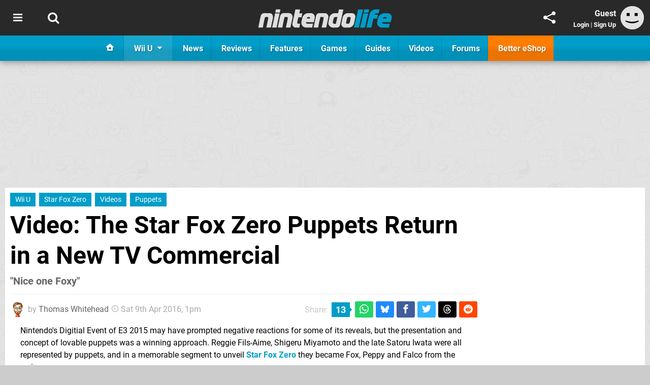

--- FILE ---
content_type: text/html; charset=UTF-8
request_url: https://www.nintendolife.com/news/2016/04/video_the_star_fox_zero_puppets_return_in_a_new_tv_commercial
body_size: 38125
content:
<!DOCTYPE html>
<html lang="en-GB">
<head>
	<base href="https://www.nintendolife.com">
	<meta name="generator" content="ccms/1.0.0 (dgpCMS: https://hookshot.media)">
	<meta http-equiv="Content-Type" content="text/html; charset=UTF-8">
	<title>Video: The Star Fox Zero Puppets Return in a New TV Commercial | Nintendo Life</title>
	<meta name="msvalidate.01" content="D7560F5739AF48D918517B5AFC24A564" />
	<meta name="author" content="Nintendo Life" />
	<meta name="apple-mobile-web-app-title" content="Nintendo Life" />
	<meta name="viewport" content="width=device-width, initial-scale=1, shrink-to-fit=no" id="viewport" data-original="width=device-width, initial-scale=1, shrink-to-fit=no" />
	<meta property="fb:app_id" content="135109439853732" />
	<meta property="og:title" content="Video: The Star Fox Zero Puppets Return in a New TV Commercial" />
	<meta property="og:description" content="&quot;Nice one Foxy&quot;" />
	<meta property="og:image" content="https://images.nintendolife.com/f0aea95e1350a/large.jpg" data-page-subject="true" />
	<meta property="og:url" content="https://www.nintendolife.com/news/2016/04/video_the_star_fox_zero_puppets_return_in_a_new_tv_commercial" />
	<meta property="og:site_name" content="Nintendo Life" />
	<meta property="og:type" content="article" />
	<meta property="article:published_time" content="2016-04-09T13:00:00+00:00" />
	<meta name="twitter:card" content="summary_large_image" />
	<meta name="twitter:site" content="@nintendolife" />
	<meta name="twitter:creator" content="@ThomasBW84" />
	<meta name="twitter:title" content="Video: The Star Fox Zero Puppets Return in a New TV Commercial" />
	<meta name="twitter:description" content="&quot;Nice one Foxy&quot;" />
	<meta name="twitter:image:src" content="https://images.nintendolife.com/f0aea95e1350a/large.jpg" />
	<meta name="theme-color" content="#009DC8" />
	<meta name="msapplication-navbutton-color" content="#009DC8" />
	<meta name="apple-mobile-web-app-status-bar-style" content="#009DC8" />
	<meta name="robots" content="max-image-preview:large" />
	<meta name="description" content="&quot;Nice one Foxy&quot; - Nintendo's Digitial Event of E3 2015 may have prompted negative reactions for some of its reveals, but the presentation and concept of lova..." />
	<meta name="keywords" content="Wii U, Star Fox Zero, Videos, Puppets" />
	<link href="https://static.nintendolife.com/themes/nl.v10/css/master,page,article,comments.css?accent=%23009DC8&amp;v=1769701160" type="text/css" rel="stylesheet" />
	<style type="text/css">@font-face { font-family: 'Roboto'; font-style: normal; font-weight: 400; src: local('Roboto-Regular'), url(https://fonts.gstatic.com/s/roboto/v18/CWB0XYA8bzo0kSThX0UTuA.woff2) format('woff2'); font-display: fallback; unicode-range: U+0000-00FF, U+0131, U+0152-0153, U+02BB-02BC, U+02C6, U+02DA, U+02DC, U+2000-206F, U+2074, U+20AC, U+2122, U+2212, U+2215;} @font-face { font-family: 'Roboto'; font-style: normal; font-weight: 700; src: local('Roboto Bold'), local('Roboto-Bold'), url(https://fonts.gstatic.com/s/roboto/v18/d-6IYplOFocCacKzxwXSOFtXRa8TVwTICgirnJhmVJw.woff2) format('woff2'); font-display: fallback; unicode-range: U+0000-00FF, U+0131, U+0152-0153, U+02BB-02BC, U+02C6, U+02DA, U+02DC, U+2000-206F, U+2074, U+20AC, U+2122, U+2212, U+2215;} @font-face { font-family: 'Roboto'; font-style: italic; font-weight: 400; src: local('Roboto Italic'), local('Roboto-Italic'), url(https://fonts.gstatic.com/s/roboto/v18/vPcynSL0qHq_6dX7lKVByfesZW2xOQ-xsNqO47m55DA.woff2) format('woff2'); font-display: fallback; unicode-range: U+0000-00FF, U+0131, U+0152-0153, U+02BB-02BC, U+02C6, U+02DA, U+02DC, U+2000-206F, U+2074, U+20AC, U+2122, U+2212, U+2215;}@font-face { font-family: 'nlifecms'; font-style: normal; font-weight: normal; src: url('https://static.nintendolife.com/themes/v12/css/fonts/nlifecms.woff2?ktz477') format('woff2'), url('https://static.nintendolife.com/themes/v12/css/fonts/nlifecms.ttf?ktz477') format('truetype'), url('https://static.nintendolife.com/themes/v12/css/fonts/nlifecms.woff?ktz477') format('woff'), url('https://static.nintendolife.com/themes/v12/css/fonts/nlifecms.svg?ktz477#nlifecms') format('svg'); font-display: block;}</style>
	<link rel="preload" href="https://cdn.ziffstatic.com/jst/zdconsent.js" as="script" />
	<link rel="preload" href="https://cdn.static.zdbb.net/js/z0WVjCBSEeGLoxIxOQVEwQ.min.js" as="script" />
	<link rel="preload" href="https://fonts.gstatic.com/s/roboto/v18/CWB0XYA8bzo0kSThX0UTuA.woff2" type="font/woff2" as="font" crossorigin="anonymous" fetchpriority="high" />
	<link rel="preload" href="https://fonts.gstatic.com/s/roboto/v18/d-6IYplOFocCacKzxwXSOFtXRa8TVwTICgirnJhmVJw.woff2" type="font/woff2" as="font" crossorigin="anonymous" fetchpriority="high" />
	<link rel="preload" href="https://static.nintendolife.com/themes/v12/css/fonts/nlifecms.woff2?ktz477" type="font/woff2" as="font" crossorigin="anonymous" fetchpriority="high" />
	<link rel="shortcut icon" href="https://static.nintendolife.com/favicon.ico" type="image/x-icon" />
	<link rel="apple-touch-icon" href="https://images.nintendolife.com/site/icon/180x180.png" type="image/png" sizes="180x180" />
	<link rel="icon" href="https://images.nintendolife.com/site/favicon/32x32.png" type="image/png" sizes="32x32" />
	<link rel="icon" href="https://images.nintendolife.com/site/favicon/16x16.png" type="image/png" sizes="16x16" />
	<link rel="search" title="Nintendo Life Search" href="https://www.nintendolife.com/opensearch.xml" type="application/opensearchdescription+xml" />
	<link rel="alternate" title="Comments on this" href="https://www.nintendolife.com/feeds/comments/news/2016/04/video_the_star_fox_zero_puppets_return_in_a_new_tv_commercial" type="application/rss+xml" />
	<link rel="preload" href="https://static.nintendolife.com/javascript/jquery.js?v=1769507489" as="script" />
	<link rel="canonical" href="https://www.nintendolife.com/news/2016/04/video_the_star_fox_zero_puppets_return_in_a_new_tv_commercial" />
	<link rel="preload" href="https://assets.gnwcdn.com/prebid9.53.3.js" as="script" />
	<link rel="preload" href="https://c.amazon-adsystem.com/aax2/apstag.js" as="script" />
	<script type="text/javascript">var dgpLoaded = false; var dgpTools = false; var dgpConsentType = "zdconsent"; window.zdconsent = window.zdconsent || {'run': [], 'cmd':[], 'useractioncomplete': [], 'analytics':[], 'functional':[], 'social':[] }; window.consentAllowed = window.consentAllowed || []; window.consentAllowed.push('required'); window.zdconsent.cmd.push(function() { window.consentAllowed.push('targeting', 'social'); }); window.zdconsent.analytics.push(function() { window.consentAllowed.push('performance'); }); window.zdconsent.functional.push(function() { window.consentAllowed.push('functional'); }); var gdpr = false; var permutiveEnabled = false; var permutiveConsent = false; var dfp_xlb = false; var dgpDebug = false; var dgpLoc = "US"; var dgpScroll = false; document.documentElement.classList.add('region-us'); </script>
	<script type="text/javascript" src="https://cdn.ziffstatic.com/jst/zdconsent.js" async id="zdconsent"></script>
	<script type="text/javascript" src="https://cdn.static.zdbb.net/js/z0WVjCBSEeGLoxIxOQVEwQ.min.js" async id="zdcore"></script>
	<script type="text/javascript" src="https://cdn.confiant-integrations.net/IEGCh-y5lCwncxR84Svxub1PngQ/gpt_and_prebid/config.js" async></script>
	<script type="text/javascript" src="https://static.nintendolife.com/javascript/jquery.js?v=1769507489" defer></script>
	<script type="text/javascript" src="https://static.nintendolife.com/javascript/popunder2.js?v=1734086588" async id="popunder2" data-uuid="888f524f3e38a"></script>
	<script type="text/javascript" src="https://plausible.44bytes.net/js/script.outbound-links.pageview-props.tagged-events.js" defer data-domain="nintendolife.com" event-visitor="guest" event-author="Thomas Whitehead" event-freshness="stale" event-kind="video" event-view="articles/view" event-game="star-fox-zero" event-system="wiiu" event-primis="yes"></script>
	<script type="text/javascript">if (document.cookie.match(/ui-theme=light/)) { document.documentElement.classList.remove('dark'); } if (document.cookie.match(/ui-scanlines=on/)) { document.documentElement.classList.add('scanlines'); }
function checkViewport () { if (document.cookie.match(/device=desktop/) || (navigator.userAgent.match(/iPad/i)) || (navigator.userAgent.match(/Safari/i) && !navigator.userAgent.match(/iPhone/i) && navigator.userAgent.match(/Version\/(13|14|15)/i)) || (navigator.userAgent.match(/Android/i) && screen.width >= 800 && screen.width > screen.height && !navigator.userAgent.match(/Mobile/i)) || (screen.width > window.innerWidth && screen.width > 800 && !navigator.userAgent.match(/Android|iPhone/i))) { document.getElementById("viewport").setAttribute("content","width=1275"); } else { document.getElementById("viewport").setAttribute("content",document.getElementById("viewport").getAttribute("data-original")); }}; checkViewport(); window.addEventListener('resize', checkViewport);
window.addEventListener('DOMContentLoaded', function() { var dScript = document.createElement("script"); dScript.type = "text/javascript"; dScript.setAttribute("async", "async"); dScript.setAttribute("src", "https://static.nintendolife.com/javascript/dgp/jquery.dgp.js?v=1769701160"); dScript.setAttribute("data-dgp-modules", "https://static.nintendolife.com/javascript/dgp/"); document.head.appendChild(dScript);  });
var themeList = {"mindseye":{"base":"dark","v":1751617948},"doom-the-dark-ages":{"base":"dark","v":1751619482},"streamer-showdown":{"base":"dark","v":1764256175},"fallout-s2":{"base":"dark","v":1766061262}}; window.hookshotThemes=window.hookshotThemes||{'activate':function(slug){if(theme=themeList[slug]){document.documentElement.setAttribute('data-theme',slug);let head=document.getElementsByTagName('HEAD')[0];let link=document.createElement('link');link.rel='stylesheet';link.type='text/css';link.href='/promo/themes/'+slug+'.css?v='+theme.v;head.appendChild(link);document.documentElement.classList.add(theme.base=='dark'?'dark':'light');document.documentElement.classList.remove(theme.base=='dark'?'light':'dark');}else{console.log(slug,'unknown theme');}}};
window.addEventListener('DGPAdsReady', function () { if ((typeof window.consentDone != 'undefined') && (typeof GNAdScript != 'undefined') && !window.AdScript) { const ignScript = document.createElement('script'); ignScript.src = "https://pg.ignimgs.com/pogoadkit.js"; ignScript.async = true; document.getElementsByTagName('head')[0].appendChild(ignScript); adConfig.gdprApplies = window.zdconsent.gdprApplies; window.AdScript = new GNAdScript.default((window.innerWidth >= 850 ? '.for-desktop' : '.for-mobile') + ' div[data-dfp-id]:not(.lazyload)', adConfig); window.AdScript.init();  } });
window.dataLayer = window.dataLayer || []; window.dataLayer.push({"content":{"articleAuthor":"Thomas Whitehead","articleTitle":"Video: The Star Fox Zero Puppets Return in a New TV Commercial","articleTopic":"video,wiiu,nintendo,platinumgames,single-player,space,flying,star-fox-zero,videos,puppets","articleType":"news","hasComments":true,"id":59435,"onlineDate":"2016-04-09","pageNumber":1,"paywall":false,"product":"star-fox-zero","relevantPlatforms":"wiiu","updatedDate":"2016-04-09"},"page":{"name":"article"},"site":{"name":"Nintendo Life","type":"hookshot:nintendolife"},"visitor":{"userType":"anonymous"}});
window.__ZDU = {"localUid":false,"md5":"","sha1":"","sha256":""}; (function() {var e=new CustomEvent('zdu:upd'); window.dispatchEvent(e, {detail:window.__ZDU});})();
window.plausible = window.plausible || function() { (window.plausible.q = window.plausible.q || []).push(arguments) }
var dgpConfig = {"fancybox":true,"lazyload":false,"bookmarks":false,"tablesorter":false,"tokenize":false,"jqueryui":false,"transaction":"articles/view","user":{"user":false,"title":"Guest"}};
var adConfig = {"customVariables":{"source":"article","version":"hd","tags":["video","wiiu","nintendo","platinumgames","single-player","space","flying","star-fox-zero","videos","puppets"],"games":["star-fox-zero","star-fox"],"platforms":["wiiu"],"genre":["action-adventure","shooter"],"franchise":["star-fox"],"hookshot_id":"article-59435"},"acceptable_ads_show":true,"lazyload_selector":"div[data-dfp-id].lazyload","lazyloadDefaultSpacer":1600,"lazyloadSpacerMobile":1600,"runUAM":true,"adRenderedCallback":function (name, event) { slotCallback(name, event); },"device":window.innerWidth >= 850 ? 'hd' : 'mobile',"countryCode":dgpLoc,"gdprApplies":gdpr,"debug":false,"childPublisher":22392450815,"gamId":"5691","pubUAM":"3158","runPrebid":true,"prebidLib":"https://assets.gnwcdn.com/prebid9.53.3.js","prebidConfig":{"rubicon":{"accountId":"11576","siteId":"570072","zoneId":"3603348"},"pubmatic":{"publisherId":"156082","adSlot":"6316824"},"openx":{"unit":"561376846","delDomain":"ziffdavis-d.openx.net"},"ix":{"siteId":"1145127"},"sharethrough":{"pkey":"lZFQC5QI4xI9seWchz0LqVWB"},"amx":{"tagId":"kVXbSy7L6"},"onetag":{"pubId":"7e0c4ea788f779d"},"criteo":{"networkId":2714,"pubid":"5331_E4CMGJ"},"teads":{"default":{"pageId":227267,"placementId":243924},"MPU_1":{"pageId":221855,"placementId":238475},"MPU_MOB":{"pageId":221855,"placementId":238475},"Lazy_Load_HP_MPU":{"pageId":221855,"placementId":238475}},"openweb":{"desktop":{"org":"sp_xEkoxAFD","placementId":"sp_xEkoxAFD_NintendoLife_com_Desktop_Display_Prebid"},"mobile":{"org":"sp_xEkoxAFD","placementId":"sp_xEkoxAFD_NintendoLife_com_MWeb_Display_Prebid"}},"ttd":{"supplySourceId":"ziffdavis","publisherId":"22392450815"},"triplelift":{"LB_1":{"inventoryCode":"Hookshot_Display_Prebid"},"HP":{"inventoryCode":"Hookshot_Display_Prebid"},"LB_2":{"inventoryCode":"Hookshot_Display_Prebid"},"LAZY_DESKTOP":{"inventoryCode":"Hookshot_Display_Prebid"},"STICKY_DESKTOP":{"inventoryCode":"Hookshot_Display_Prebid"},"POLL_LEADER":{"inventoryCode":"Hookshot_Display_Prebid"},"MPU_1":{"inventoryCode":"Hookshot_Display_Prebid"},"MPU_MOB":{"inventoryCode":"Hookshot_Display_Prebid"},"Lazy_Load_HP_MPU":{"inventoryCode":"Hookshot_Display_Prebid"},"STICKY_LB":{"inventoryCode":"Hookshot_Display_Adhesion_Prebid"}},"ozone":{"publisherId":"OZONEZD00001","siteId":"3500001724","placementId":"3500019853"}},"iabCategories":"680, 681, 682, 683, 685","liveIntentAdConfig":{"enabled":true,"LiveIntentScript":"https://b-code.liadm.com/b-02pr.min.js","LiveIntentPubID":93624},"liveRampAdConfig":{"enabled":true,"LiveRampPubID":"13796"},"igneUnit":"/5691,22392450815/nintendolife/#DEVICE_web_display/#PAGETEMPLATE","prebidServerEnabled":true,"prebidServerPlacementId":"nintendolife_display","stickyAd":"nintendolife/mobile_web_display/article/sticky","stickyAdParent":"#mastfoot","ownedSite":false,"runAnonymised":false,"refreshAdsConfig":{"enabled":true,"maxRefreshes":10,"desktopRate":15000,"mobileRate":12000,"mobileStickyRate":15000,"teadsRate":30000,"refreshableAdvertIds":[0,220082044,78946204,72863404,2925170143,2984552083,74678524,74398204,5039755858,4887123045,14037733,14030293,282918133,74106124,22854133,539266933],"overrideRate":30000,"refreshDirect":true},"floorPrices":{"defaultFloorprice":0.05,"usFloorprice":0.4,"ukFloorprice":0.3,"aucaFloorprice":0.2,"euFloorprice":0.1},"insertInto":""};

window.zdconsent.analytics.push(function () { var gScript = document.createElement("script"); gScript.type = "text/javascript"; gScript.setAttribute("async", "true"); gScript.setAttribute("src", "https://www.googletagmanager.com/gtag/js?id=G-XKSKEW898L"); document.head.appendChild(gScript); window.dataLayer = window.dataLayer || [];function gtag(){dataLayer.push(arguments);}gtag('js', new Date());gtag('config', 'G-XKSKEW898L', {send_page_view: false});gtag('event', 'page_view', {"cms_view":"articles\/view","user_type":"guest","article_type":"video","game":"star-fox-zero","system":"wiiu","freshness":"old","send_to":"G-XKSKEW898L"}); });
window.zdconsent.run.push(function () { setTimeout(function () { dgpReadyWrapper(); }, 750); });
var dgpReadyWrapperDone = false; function dgpReadyWrapper () { if (dgpReadyWrapperDone) { return; } if (window.consentDone) { return; } if (typeof __tcfapi == 'function') { __tcfapi('addEventListener', 2, function (tcData, success) { if (success) { window.consentString = tcData.tcString; }});} else {  } window.consentDone = true; window.dispatchEvent(new Event("DGPAdsReady")); document.querySelectorAll('#footer .ot-sdk-show-settings').forEach((item) => { item.innerHTML = item.getAttribute('title'); });
window.consentAllowed.forEach(function(category){document.querySelectorAll('iframe[data-consent=\"'+category+'\"]').forEach(item=>{if(item.getAttribute('data-src')){const newItem=item.cloneNode(true);newItem.src=item.getAttribute('data-src');newItem.removeAttribute('data-src');newItem.removeAttribute('data-src-fallback');item.replaceWith(newItem);}
if(item.getAttribute('data-src-primis')&&window.innerWidth>1000){item.parentNode.querySelectorAll('.youtube-watch').forEach(item=>{item.remove();});item.parentNode.classList.remove('with-primis');}});});document.querySelectorAll('iframe[data-src-fallback]').forEach(item=>{if(item.getAttribute('data-src-fallback')){const newItem=item.cloneNode(true);newItem.src=item.getAttribute('data-src-fallback');newItem.removeAttribute('data-src');newItem.removeAttribute('data-src-fallback');item.replaceWith(newItem);}});
var csconfig = { c1: "2", c2:"8518622", cs_ucfr: ((typeof window.zdconsent != 'undefined') ? window.zdconsent.optins.comscore : false) }; window._comscore = window._comscore || []; window._comscore.push(csconfig); var s = window.document.createElement("script"), el = window.document.getElementsByTagName("script")[0]; s.async = true; s.src = (window.document.location.protocol == "https:" ? "https://sb" : "http://b") + ".scorecardresearch.com/beacon.js"; el.parentNode.insertBefore(s, el); dgpReadyWrapperDone = true; }
window.zdconsent.useractioncomplete.push(function () { dgpReadyWrapper(); });</script>
	<script type="application/ld+json">[{"@context":"https://schema.org","@type":"NewsArticle","url":"https://www.nintendolife.com/news/2016/04/video_the_star_fox_zero_puppets_return_in_a_new_tv_commercial","headline":"Video: The Star Fox Zero Puppets Return in a New TV Commercial","about":[{"@context":"https://schema.org/","@type":"VideoGame","name":"Star Fox Zero","gamePlatform":"Wii U","operatingSystem":"Wii U","applicationCategory":"Game","url":"https://www.nintendolife.com/games/wiiu/star_fox_zero","datePublished":"2016-04-22","genre":["Action","Shooter"],"publisher":{"@context":"https://schema.org/","@type":"Organization","name":"Nintendo","url":"https://www.nintendolife.com/companies/nintendo","sameAs":"http://www.nintendo.com"},"creator":{"@context":"https://schema.org/","@type":"Organization","name":"PlatinumGames","url":"https://www.nintendolife.com/companies/platinumgames","sameAs":"http://www.sega.co.uk/platinumgames"}},{"@context":"https://schema.org/","@type":"Thing","name":"Wii U","alternateName":"Wii U"},{"@context":"https://schema.org/","@type":"Organization","name":"Nintendo","url":"https://www.nintendolife.com/companies/nintendo","sameAs":"http://www.nintendo.com"}],"inLanguage":"en","image":{"@type":"ImageObject","url":"https://images.nintendolife.com/f0aea95e1350a/1280x720.jpg"},"articleSection":"News","datePublished":"2016-04-09T13:00:00+00:00","dateModified":"2016-04-09T13:00:00+00:00","keywords":["Nintendo","Star Fox Zero","Wii U","Video","Videos","Puppets"],"author":{"@context":"https://schema.org/","@type":"Person","name":"Thomas Whitehead","description":"Tom has been involved in the games industry for over a decade, mostly writing about it or struggling to sell Indie games. Loves reading, writing, hunting Capcom\u2019s fiercest monsters and watching baseball.","jobTitle":"Former Editor","url":"https://www.nintendolife.com/authors/ThomasBW84","sameAs":["https://twitter.com/ThomasBW84","https://www.linkedin.com/in/thomaswhitehead84/"],"worksFor":{"@context":"https://schema.org/","@type":"NewsMediaOrganization","@id":"https://www.nintendolife.com/","name":"Nintendo Life","url":"https://www.nintendolife.com/"}},"publisher":{"@context":"https://schema.org/","@type":"NewsMediaOrganization","@id":"https://www.nintendolife.com/","name":"Nintendo Life","description":"The world's most popular Nintendo News & Reviews website covering everything Nintendo Switch, eShop and retro/classic Nintendo.","url":"https://www.nintendolife.com/","logo":{"@type":"ImageObject","url":"https://images.nintendolife.com/site/logo.svg"},"image":{"@type":"ImageObject","url":"https://images.nintendolife.com/site/banner/large.jpg"},"knowsAbout":[{"@type":"Thing","name":"nintendo"},{"@type":"Thing","name":"nintendo switch"},{"@type":"Thing","name":"nintendo switch 2"},{"@type":"Thing","name":"nintendo switch successor"},{"@type":"Thing","name":"nintendo eshop"},{"@type":"Thing","name":"nintendo switch online"},{"@type":"Thing","name":"nintendo 64"},{"@type":"Thing","name":"super nintendo"},{"@type":"Thing","name":"snes"},{"@type":"Thing","name":"gamecube"},{"@type":"Thing","name":"video games"},{"@type":"Thing","name":"gaming"},{"@type":"Thing","name":"gaming news"},{"@type":"Thing","name":"game reviews"}],"sameAs":["https://x.com/nintendolife","https://www.facebook.com/nintendolife","https://instagram.com/nintendolife/","https://www.youtube.com/nintendolife","https://www.threads.net/@nintendolife","https://www.tiktok.com/@nintendolife","https://bsky.app/profile/nintendolife.com","https://en.wikipedia.org/wiki/Nintendo_Life","https://www.wikidata.org/wiki/Q21563301","https://www.metacritic.com/publication/nintendo-life/"],"foundingDate":"November 07, 2005","founder":{"@context":"https://schema.org/","@type":"Person","name":"antdickens","url":"https://www.nintendolife.com/users/antdickens"},"brand":{"@type":"Brand","name":"Nintendo Life"},"ownershipFundingInfo":"https://www.nintendolife.com/ownership","publishingPrinciples":"https://www.nintendolife.com/how-we-work","actionableFeedbackPolicy":"https://www.nintendolife.com/feedback","correctionsPolicy":"https://www.nintendolife.com/corrections","diversityPolicy":"https://www.nintendolife.com/diversity","ethicsPolicy":"https://www.nintendolife.com/ethics","missionCoveragePrioritiesPolicy":"https://www.nintendolife.com/coverage","noBylinesPolicy":"https://www.nintendolife.com/bylines","unnamedSourcesPolicy":"https://www.nintendolife.com/sources","verificationFactCheckingPolicy":"https://www.nintendolife.com/fact-checking","masthead":"https://www.nintendolife.com/staff","contactPoint":[{"@type":"ContactPoint","contactType":"General","url":"https://www.nintendolife.com/contact"},{"@type":"ContactPoint","contactType":"Advertising","email":"advertising@nintendolife.com"}],"parentOrganization":{"@type":"Corporation","@id":"https://hookshot.media","name":"Hookshot Media","legalName":"Hookshot Media Ltd","url":"https://hookshot.media","sameAs":["https://find-and-update.company-information.service.gov.uk/company/07275764","https://www.linkedin.com/company/hookshot-media/"],"address":{"@type":"PostalAddress","streetAddress":"5 Oakwood Drive","addressLocality":"Loughborough","addressRegion":"Leicestershire","postalCode":"LE11 3QF","addressCountry":"GB"},"foundingDate":"June 7, 2010","founder":{"@context":"https://schema.org/","@type":"Person","name":"Anthony Dickens","url":"https://hookshot.media/about#anthony-dickens"},"vatID":"GB166718969"}}},{"@context":"http://schema.org","@type":"BreadcrumbList","itemListElement":[{"@type":"ListItem","position":1,"item":{"@id":"https://www.nintendolife.com/news","name":"News"}},{"@type":"ListItem","position":2,"item":{"@id":"https://www.nintendolife.com/news/2016/04/video_the_star_fox_zero_puppets_return_in_a_new_tv_commercial","name":"Video: The Star Fox Zero Puppets Return in a New TV Commercial"}}]}]</script>
</head>
<body data-subject="news/2016/04/video_the_star_fox_zero_puppets_return_in_a_new_tv_commercial" data-article-id="59435" class="with-sidebar site-nintendolife">
<div id="fb-root"></div>
<div id="template" class="template">
<div class="header-wrap accent-bg">
<header id="header" class="header">
<nav class="menubar">
<div class="headerbar"><ul id="toolbar">
<li class="ui-button"><a rel="nofollow" href="https://www.nintendolife.com/" class="ui-toggle-overlay" data-overlay="sidebar" title="Topics"><span class="icon icon-bars"></span><span class="label">Menu</span></a></li>
<li class="ui-button"><a rel="nofollow" href="search" class="ui-toggle-search" title="Search"><span class="icon icon-search"></span><span class="label">Search</span></a>
</li>
</ul>
<ul id="controlbar"><li class="ui-button optional"><a class="ui-share-page" rel="nofollow" href="share" title="Share This Page"><span class="icon icon-share"></span> <span class="label">Share</span></a><ul><li><a rel="nofollow" class="ui-share-page whatsapp" data-service="whatsapp" href="#" title="Share this page on WhatsApp"><span class="icon icon-whatsapp"></span></a></li><li><a rel="nofollow" class="ui-share-page bsky" data-service="bsky" data-username="nintendolife.com" href="#" title="Share this page on Bluesky"><span class="icon icon-bsky"></span></a></li><li><a rel="nofollow" class="ui-share-page threads" data-service="threads" href="#" title="Share this page on Threads"><span class="icon icon-threads"></span></a></li><li><a rel="nofollow" class="ui-share-page messenger for-mobile" data-service="fbmessenger" href="#" title="Share this page on Facebook Messenger"><span class="icon icon-messenger"></span></a></li><li><a rel="nofollow" class="ui-share-page facebook" data-service="facebook" href="#" title="Share this page on Facebook"><span class="icon icon-facebook"></span></a></li><li><a rel="nofollow" class="ui-share-page twitter" data-service="twitter" href="#" title="Share this page on Twitter"><span class="icon icon-twitter"></span></a></li><li><a rel="nofollow" class="ui-share-page reddit for-desktop" data-service="reddit" href="#" title="Share this page on reddit"><span class="icon icon-reddit"></span></a></li></ul></li><li class="ui-toggle-overlay ui-userinfo" data-overlay="userbar"><p class="avatar"><a rel="nofollow" href="login"><svg width="46" height="46" xmlns="http://www.w3.org/2000/svg" viewBox="0 0 80 80"><title>Guest</title><path fill="#e2e2e2" stroke-width="0" d="M0 0h80v80H0z"/><path d="M20.9 24h10.2v10.1H20.9V24Zm27.5 0h10.1v10.1H48.4V24ZM17.1 49.1c2.8 1.1 4.9 1.8 6.4 2.3 1.5.4 3.2.8 5.1 1.2s3.8.6 5.5.8c1.7.2 3.5.3 5.3.3 3.7 0 7.2-.3 10.5-1s7.3-1.9 12-3.7v3.7c-3.3 2-6.9 3.5-10.6 4.6s-7.5 1.6-11.4 1.6c-3.2 0-6.7-.4-10.4-1.3-4.2-1-8.3-2.6-12.3-4.8l-.1-3.7Z"/></svg></a></p><p class="username optional">Guest</p><p class="subtitle optional"><a rel="nofollow" href="login">Login</a> | <a rel="nofollow" href="register">Sign Up</a></p></li></ul><p class="site-title"><a title="Nintendo Life" href="https://www.nintendolife.com/"><svg width="265" height="39" xmlns="http://www.w3.org/2000/svg" xml:space="preserve" viewBox="0 0 676.4 97.8"><title>Nintendo Life</title><path id="nl-logo-nintendo" fill="#dfdfdf" d="m75.117 47.165-10.3 47.5c-6.5-.7-14.1-.8-21-.2-.8-.6-1.8-1.4-1.6-1.9.1-.3 7.7-33 9.1-43.3.5-4.2.7-7.8-4-8-7-.1-11.6.4-11.6.4-5 18-8.3 35.3-11.2 53.1-6.6-.7-13.7-.7-20.6 0l-2-1.9c2.3-10.9 12.1-57.7 12.1-57.7 1.7-7.3 9.5-13.4 17-13.4l27 .1c12.9-.1 19.8 12.7 17.1 25.3m34.6-27.9s-16.1-.1-20.8-.1c-.2 0-1.7-1.9-1.7-1.9 1.2-4.3 2.2-10 3-14.3 6.1 0 14.5-.1 21-.1.2 0 1.4 1.8 1.6 1.8-1.3 4.3-2.5 10.5-3.1 14.6m-2.8 3.6c.1 0 1.5 1.9 1.6 1.9-3 11.2-11.7 51.9-14.9 69.9-7.1-.6-13.3-.6-20.8 0 0-.2-1.6-1.8-1.5-2 4.6-18 12.9-58.9 14.7-69.9 6.7.5 13.8.7 20.9.1m66.5 23.1-10.4 48.7c-6.5-.7-14.1-.7-21 0 0-.2-1.7-1.9-1.7-2.1 4.2-15.7 7.6-33.3 9.4-44.4.6-4.2-.6-6.9-5.3-7-7-.1-10.6.3-10.6.3-4.7 18.1-8.2 35.3-11.1 53.1-6.6-.7-14.3-.8-21.2-.2 0 0-1.7-1.6-1.6-2 1.2-5.8 12.2-57.4 12.2-57.4 1.7-7.3 8.8-13.3 16.3-13.3h27c12.8.2 20.7 11.7 18 24.3m45.5-2.7c-5.7-.5-9.9-.8-15.8-.3-1.2 5-6.1 23.3-5.6 27.4 0 1.1-.6 3.9 3.2 4.3 3.9.4 6.1.1 9.6-.1.2 0 1.3 2 1.5 2-1.7 5.6-3 12.1-3.5 17.9h-17.9c-12.4 0-19.6-10.6-17-22.4l14.8-69.2c6.4.6 14.9.8 22 .2.1 0 1.6 1.8 1.7 1.8-.8 3.2-1.2 4.7-4.5 18h13.9c.3 0 1.4 2 1.4 2-1.7 5.6-3.2 12.5-3.8 18.4m66.2 2.9-4.5 21.3-39.9.1c-.1 4 2.1 6.2 6 6.9 3.2 1 17.4 1 28 .1.3 0 1.5 1.9 1.8 1.9-1.8 5.4-3 12.5-3.6 18h-30.7c-16.4 0-26.9-14.8-23.3-30.6l4.1-18.2c3-13.2 15.6-23.7 29.3-23.7h12.9c13.6-.1 22.7 11.5 19.9 24.2m-23.5-.9c0-3.3-2.7-3.9-6.7-3.9l-1.9.1c-4 0-6.6 2.6-8.1 6-.1.3-.3.7-.4 1.1 2.6.1 14.6.2 17 0 .3-1.8.1-1.8.1-3.3m91.9.2-10.5 49.1c-6.5-.7-14.1-.7-20.9 0 .1-.2-1.8-1.8-1.8-2 4.2-15.7 7.8-34.1 9.5-45.2.6-4.2-.7-6.1-5.5-6.2-7-.1-10.5.3-10.5.3-5 18-8.3 35.3-11.2 53.1-6.6-.7-14.2-.8-21.1-.1 0 0-1.7-1.5-1.6-1.7 1.1-5.3 12.2-57.6 12.2-57.6 1.7-7.3 8.8-13.3 16.3-13.3h27c12.9 0 20.9 11.1 18.1 23.6m59.3 34.6c-1.4 7.5-8.4 14.4-15.6 14.4l-20.2.1c-10.9 0-26.2-10.8-22.8-26.3l5.3-25.4c2.6-11.6 14.8-21 26.8-21 0 0 11 .1 16.9.1 1.3-6.5 2.5-12.9 3.6-19 6.2.6 13.9.7 20.4.2.2 0 1.5 1.7 1.7 1.7l-16.1 75.2zm-24.4-38.9c-4 .3-7.6 3.5-8.8 9.8-1.3 6.4-2.4 9.3-3.2 15.3-.5 3 .7 9.4 8.9 9.6.6 0 1.8.1 6-.1 2.8-10.8 5.5-22.6 8-34.4-3.7-.3-8.1-.4-10.9-.2m100.7 1.7-5.9 29.6c-2.5 11.5-14 21.9-26.1 21.9l-20 .2c-11.9 0-20-10.6-17.5-22.1l6.3-29.7c2.5-11.5 14.1-21.3 27.3-20.8h18c12.5-.2 20 10.2 17.9 20.9m-27.4-1.5c-1.7 0-4.5-.1-6.2 0-4.3.2-6.4 2.1-7.7 5.8-1.2 3.3-4.6 18.9-4.8 22.2-.4 3.7.8 5.4 5 5.7 1.5.1 4.8 0 6.4-.1 4.3-.2 5.7-3.7 7-7.4 1.1-3.3 3.7-15.9 4.2-19.1.6-3.7 0-7-3.9-7.1"/><path fill="#009DC8" id="nl-logo-life" d="M507.017 94.865c-9.1-.6-14.3-.6-22.8 0 0-.1-1.7-1.8-1.7-1.9 8.4-30.6 13.7-58 21.1-89.8 7.3.6 14.7.6 22.8 0 .1 0 1.6 2.1 1.7 2.1-8.2 31.8-14.5 58.8-21.1 89.6m48.5-75.3h-23c0-.1-1.6-1.8-1.5-2 1.3-4.4 2.6-10.1 3.3-14.4 7 0 15.6-.1 22.9-.1.1 0 1.6 2 1.7 2-1.4 4.3-2.7 10.3-3.4 14.5m-3 3.5c.2 0 1.5 1.9 1.7 1.9-3.3 11.4-12.7 51.7-16.3 70.1-8-.6-14.3-.7-22.9-.1 0-.2-1.8-1.9-1.7-2.1 5.4-18.6 14.3-58.6 16.2-70 7.8.6 15 .7 23 .2m54.5 0s-3.1-.2-7.2-.2c-6.1-.1-10.9 0-12.8 3.6-.8 1.1-1.4 2-1.7 3.4h15.9c.2 0 1.5 2.1 1.5 2.1-2.5 6.6-3.4 12-4.1 17.9-6.2-.5-13.7-1-18.1-.1-5 17.1-8.8 39.2-10.1 45.2-7.5-.7-15.5-.8-23.3-.1 0 0-1.8-1.7-1.8-1.8.9-3.6 15.8-67 15.8-67 3.2-12.9 16.4-23 31.8-23 0 0 14.2.1 16.4.1.2 0 1.7 2.2 1.7 2.2-2.4 6.3-3.2 11-4 17.7m64.6 25.1-4.6 19.5-43.8-.1c0 4 2.3 6.6 5.7 6.9 2.9 1.1 19.9 1.4 31.8.3.1 0 1.6 2.1 1.8 2.1-2 5.5-3.4 12.4-4.1 18h-33c-18.6 0-30.2-13.7-26.2-29.9l4.4-18.5c3.3-13.5 17.3-24.4 32.8-24.4h14.5c14.5-.1 24.6 12.4 20.7 26.1m-25.4-1.6c0-3.4-1.5-4.9-6-4.9h-2.4c-4.5 0-7.3 1.6-9.4 4.8-.4.6-.7 1.3-1.1 2.2 6.9.1 18.3 0 18.7 0 .4-1.9.2-.6.2-2.1"/></svg></a></p>
</div><form action="search" method="get" id="quick-search">
<div class="controls"><label>Keywords</label> <input type="text" id="query" placeholder="Search..." autocomplete="off" class="query textbox" name="q"> <input type="submit" class="button" name="submit" value="Go"></div>
</form>
<div id="quick-search-results"><div id="search-results"></div></div><!-- cache: html:nintendolife.com/ssl/wiiu/menu @ 1769972954 --><div class="ui-menus">
<div class="accent-bg">
<div class="accent-wrap">
<div class="inset">
<ul id="menu">
<li><a href="https://www.nintendolife.com/" class="main-menu-item" title="Home"><span class="icon icon-wiiu-home"></span> <span class="label">Home</span></a></li><li class="has-submenu"><a data-name="topics" href="/wiiu" class="main-menu-item no-icon highlight"><span class="label ui-topic-title">Wii U</span> <span class="icon icon-caret-down"></span></a></li><li class="has-submenu"><a data-name="news" href="news" class="main-menu-item"><span class="icon icon-news optional"></span> <span class="label">News</span></a></li><li class="has-submenu"><a data-name="reviews" href="reviews" class="main-menu-item"><span class="icon icon-reviews optional"></span> <span class="label">Reviews</span></a></li><li class="has-submenu"><a data-name="features" href="features" class="main-menu-item"><span class="icon icon-features optional"></span> <span class="label">Features</span></a></li><li class="has-submenu"><a data-name="games" href="games/browse" class="main-menu-item"><span class="icon icon-books optional"></span> <span class="label">Games</span></a></li><li><a data-name="guides" href="guides" class="main-menu-item"><span class="icon icon-map optional"></span> <span class="label">Guides</span></a></li><li><a href="https://www.youtube.com/nintendolife" class="main-menu-item external"><span class="icon icon-videos optional"></span> <span class="label">Videos</span></a></li><li class="has-submenu"><a data-name="forums" href="forums" class="main-menu-item"><span class="icon icon-comments optional"></span> <span class="label">Forums</span></a></li><li class="eshop"><a data-name="eshop" href="eshop" class="main-menu-item external" title="Better eShop"><span class="icon icon-eshop optional"></span> <span class="label">Better eShop</span></a></li></ul>
</div>
</div>
</div>
<div id="submenus"></div></div></nav><nav class="ui-overlays"><section id="userbar" class="ui-overlay"><div class="buffer"><p class="avatar"><img src="https://static.nintendolife.com/themes/nl.v10/images/avatar.jpg" alt="Guest" /></p><p><a rel="nofollow" href="login" class="username ui-user-profile">Guest</a></p><p class="subtitle"><a rel="nofollow" href="login">Login</a> or <a rel="nofollow" href="register">Sign Up</a></p></div></section><section id="sidebar" class="ui-overlay"><div class="buffer"></div><div class="scroll"><div class="body"><ul class="optional"><li><a href="https://www.nintendolife.com/"><span class="icon icon-wiiu-home"></span> <span class="label">Home</span> <span class="icon icon-angle-right right"></span></a></li></ul><ul class="ui-user-hubs"><li><a rel="nofollow" href="topics"><span class="icon icon-topic"></span> <span class="label">Choose Topics...</span> <span class="icon icon-angle-right right"></span></a></li></ul><ul class="ui-user-manage-hubs"><li><a rel="nofollow" href="topics"><span class="icon icon-settings"></span> <span class="label">Manage Topics</span> <span class="icon icon-angle-right right"></span></a></li></ul></div></div></section></nav><div class="flash"><div class="messages"></div></div></header></div><div id="page" class="page"><div class="inset" style="min-height:250px;"><div class="insert for-desktop"><div id="NL_LB_1_J697FA5C985869" style="min-width:1260px; min-height:250px;" data-dfp-id="nintendolife/desktop_web_display/article" data-dfp-sizes="1260x250,1260x110,970x250,960x250,728x90,120x30" data-dfp-targeting="pos=0,gto=true,experiment=nl-article-masthead" data-ghost-zone="31" data-prebid-config="LB_1"></div>
</div></div><div class="content-wrapper inset"><div id="body"><div id="content" class="content">
<article class="article" id="article">
<header class="article-header"><section class="title"><aside class="tags-wrap"><ul class="tags"><li class=" first"><a class="accent-bg" href="wiiu">Wii U</a></li><li><a class="accent-bg" href="tags/star-fox-zero">Star Fox Zero</a></li><li><a class="accent-bg" href="videos">Videos</a></li><li class=" last"><a class="accent-bg" href="tags/puppets">Puppets</a></li></ul>
</aside><h1 class="headline"><a href="news/2016/04/video_the_star_fox_zero_puppets_return_in_a_new_tv_commercial">Video: The Star Fox Zero Puppets Return in a New TV Commercial</a></h1>
<p class="description">"Nice one Foxy"</p>
</section><section class="byline"><ul class="article-author"><li class=" first"><img class="avatar lazy" src="https://images.nintendolife.com/users/10558/avatar.jpg?v=1353429421" width="30" height="30" loading="lazy" alt="ThomasBW84" /></li><li class="authors last">by <a class="author-name" href="authors/ThomasBW84">Thomas Whitehead</a> <span class="icon icon-time"></span> <time data-days="5" class="date age " datetime="2016-04-09T13:00:00+00:00">Sat 9th Apr 2016</time></li></ul>
<ul class="share-this "><li class=" first">Share:</li><li class="value"><span class="accent-bg share-count">13</span><span class="icon icon-caret-right accent"></span></li><li><a class="ui-share-page whatsapp accent" title="Share this on WhatsApp" data-service="whatsapp" rel="nofollow" href="#"><span class="icon icon-whatsapp"></span></a></li><li><a class="ui-share-page bsky accent" title="Share this on Bluesky" data-service="bsky" data-username="nintendolife.com" rel="nofollow" href="#"><span class="icon icon-bsky"></span></a></li><li><a class="ui-share-page facebook accent" title="Share this on Facebook" data-service="facebook" rel="nofollow" href="#"><span class="icon icon-facebook"></span></a></li><li><a class="ui-share-page twitter accent" title="Share this on Twitter" data-service="twitter" rel="nofollow" href="#"><span class="icon icon-twitter"></span></a></li><li><a class="ui-share-page threads accent" title="Share this on Threads" data-service="threads" rel="nofollow" href="#"><span class="icon icon-threads"></span></a></li><li><a class="ui-share-page messenger accent for-mobile" title="Share this on Facebook Messenger" data-service="fbmessenger" rel="nofollow" href="#"><span class="icon icon-messenger"></span></a></li><li class=" last"><a class="ui-share-page reddit accent for-desktop" title="Share this on Reddit" data-service="reddit" rel="nofollow" href="#"><span class="icon icon-reddit"></span></a></li></ul>
</section><div class="insert-label centered insert-mobile-sticky for-mobile"><div id="NL_MPU_MOB_E697FA5C97FE60" style="min-width:300px; min-height:250px;display:flex; flex-wrap: wrap; align-items:center; justify-content: center;" data-dfp-id="nintendolife/mobile_web_display/article" data-dfp-sizes="300x250,320x400,300x600" data-dfp-targeting="pos=0,gto=true,experiment=nl-article-mobile-top" data-prebid-config="MPU_MOB"></div>
</div></header><div class="body body-text article-text"><section class="text">
<p>Nintendo's Digitial Event of E3 2015 may have prompted negative reactions for some of its reveals, but the presentation and concept of lovable puppets was a winning approach. Reggie Fils-Aime, Shigeru Miyamoto and the late Satoru Iwata were all represented by puppets, and in a memorable segment to unveil <strong><a href="games/wiiu/star_fox_zero">Star Fox Zero</a></strong> they became Fox, Peppy and Falco from the series.</p>
<p>Nintendo of America is bringing the puppets back, <em>sort of</em>. In a TV trailer posted on YouTube versions of the puppets are used as a comedic outro after some flashy clips from the game. Slightly weirdly their voices and general characteristics aren't too much like their in-game equivalents, yet are clearly just there to lighten the mood in a 30-second commercial.</p>
<p>It's cool to see them in action, in any case - check it out below.</p>
<aside class="object object-youtube"><figure class="youtube" data-videoid="lAn5AgdPkCo" data-start="0" data-src="https://www.youtube.com/embed/lAn5AgdPkCo?rel=0&hd=1&showinfo=0&modestbranding=0&autohide=1"><div class="video-stage"><iframe id="ytlAn5AgdPkCo" title="YouTube Video" class="resize" data-src-fallback="https://www.youtube-nocookie.com/embed/lAn5AgdPkCo?rel=0&amp;hd=1&amp;showinfo=0&amp;modestbranding=0&amp;autohide=1" data-src="https://www.youtube.com/embed/lAn5AgdPkCo?rel=0&amp;hd=1&amp;showinfo=0&amp;modestbranding=0&amp;autohide=1" data-consent="targeting" frameborder="0" allowfullscreen="allowfullscreen" width="890" height="501" referrerpolicy="strict-origin-when-cross-origin" allow="accelerometer; autoplay; encrypted-media; gyroscope; picture-in-picture"></iframe></div></figure></aside></section>
<!-- cache: html:nintendolife.com/ssl/wiiu/related-info/e352110622a1aae440b85105ce2eca8e @ 1769972222 --><aside class="see-also"><dl>
	<dt>Related Games</dt>
	<dd class="first"><ul><li class=" first last"><a class="accent" href="games/wiiu/star_fox_zero"><strong>Star Fox Zero</strong> (Wii U)</a></li></ul>
</dd>
	<dt>See Also</dt>
	<dd class="first"><ul><li class=" first"><a class="accent" title="Review: Star Fox Zero (Wii U)" href="https://www.nintendolife.com/reviews/wiiu/star_fox_zero"><strong>Star Fox Zero (Wii U)</strong> Review</strong></a></li><li class=" last"><a class="accent" href="https://www.nintendolife.com/guides/50-best-wii-u-games-of-all-time">50 Best Wii U Games Of All Time</a></li></ul>
</dd>
</dl>
</aside></div><section class="footer"><ul class="share-this "><li class=" first">Share:</li><li class="value"><span class="accent-bg share-count">13</span><span class="icon icon-caret-right accent"></span></li><li><a class="ui-share-page whatsapp accent" title="Share this on WhatsApp" data-service="whatsapp" rel="nofollow" href="#"><span class="icon icon-whatsapp"></span></a></li><li><a class="ui-share-page bsky accent" title="Share this on Bluesky" data-service="bsky" data-username="nintendolife.com" rel="nofollow" href="#"><span class="icon icon-bsky"></span></a></li><li><a class="ui-share-page facebook accent" title="Share this on Facebook" data-service="facebook" rel="nofollow" href="#"><span class="icon icon-facebook"></span></a></li><li><a class="ui-share-page twitter accent" title="Share this on Twitter" data-service="twitter" rel="nofollow" href="#"><span class="icon icon-twitter"></span></a></li><li><a class="ui-share-page threads accent" title="Share this on Threads" data-service="threads" rel="nofollow" href="#"><span class="icon icon-threads"></span></a></li><li><a class="ui-share-page messenger accent for-mobile" title="Share this on Facebook Messenger" data-service="fbmessenger" rel="nofollow" href="#"><span class="icon icon-messenger"></span></a></li><li class=" last"><a class="ui-share-page reddit accent for-desktop" title="Share this on Reddit" data-service="reddit" rel="nofollow" href="#"><span class="icon icon-reddit"></span></a></li></ul>
<ul class="article-stats" data-article-id="59435" data-comments="57" data-shares="13" data-likes="3"><li class=" first"><a rel="nofollow" title="Like This Article" class="ui-like accent icon icon-heart" data-subject="news/2016/04/video_the_star_fox_zero_puppets_return_in_a_new_tv_commercial" href="#">3</a></li><li class=" last"><a class="ui-comments accent icon icon-comments" rel="nofollow" href="news/2016/04/video_the_star_fox_zero_puppets_return_in_a_new_tv_commercial#comments">57</a></li></ul>
	<div class="clear"></div>
</section></article><div class="insert soft-bg below-article for-mobile insert-extended lazyload"><div id="NL_MPU_X_J697FA5C980E8B" style="min-width:300px; min-height:250px;" data-dfp-id="nintendolife/mobile_web_display/article" data-dfp-sizes="300x250,300x600" data-dfp-targeting="pos=1,gto=false,experiment=nl-article-below" class="lazyload" data-dfp-refresh-direct="true" data-prebid-config="Lazy_Load_HP_MPU"></div>
</div><div class="insert centered article-billboard for-desktop for-desktop lazyload"><div id="NL_MPU_X_R697FA5C980EA3" style="min-width:300px; min-height:250px;display:flex; flex-wrap: wrap; align-items:center; justify-content: center;" data-dfp-id="nintendolife/desktop_web_display/article" data-dfp-sizes="300x250" data-dfp-targeting="pos=1,gto=false,experiment=nl-article-billboard" class="lazyload" data-dfp-refresh-direct="true" data-prebid-config="LAZY_DESKTOP"></div>
</div><div class="related-content"><div class="author-info"><section class="block author">	<header class="widget-header"><p>About <span class="accent">Thomas Whitehead</span></p></header>
	<div class="body">
<p class="avatar"><img class="img lazy" src="https://images.nintendolife.com/users/10558/photo/0/avatar.jpg?v=1677497566" width="80" height="80" loading="lazy" alt="Thomas Whitehead" /></p>
<div class="text"><p>Tom has been involved in the games industry for over a decade, mostly writing about it or struggling to sell Indie games. Loves reading, writing, hunting Capcom’s fiercest monsters and watching baseball.</p><ul><li class=" first"><a href="authors/ThomasBW84"><span class="icon icon-profile"></span> Author Profile</a></li><li class=" last"><a onclick="return replyTo('ThomasBW84');" href="#"><span class="icon icon-comments"></span> Reply</a></li></ul>
</div>
	</div>
</section><div class="insert with-label centered block lazyload for-desktop lazyload"><div id="NL_MPU_X_N697FA5C980FED" style="min-width:300px; min-height:250px;display:flex; flex-wrap: wrap; align-items:center; justify-content: center;" data-dfp-id="nintendolife/desktop_web_display/article" data-dfp-sizes="300x250" data-dfp-targeting="pos=1,gto=false,experiment=nl-article-foot-after-author" class="lazyload" data-dfp-refresh-direct="true" data-prebid-config="LAZY_DESKTOP"></div>
</div></div><div class="comments-list"><section id="comments" class="block comments">	<header class="widget-header"><p>Comments <span class="counter comment-count">57</span></p></header>
	<div class="body">
<div class="comments hidden-comments" data-subject="dgp:news/2016/04/video_the_star_fox_zero_puppets_return_in_a_new_tv_commercial">
<article class="comment" id="comment3449990" data-author="users/61542" data-subject="comments/3449990" data-dislikes="0" data-id="3449990">
<p class="avatar"><a rel="nofollow" title="KongFu" href="/users/KongFu"><img class="framed lazy" src="https://images.nintendolife.com/users/61542/avatar.jpg?v=1369901371" width="80" height="80" loading="lazy" alt="KongFu" /></a></p>
<div class="detail"><ul class="info"><li class=" first"><a class="num" rel="nofollow" href="news/2016/04/video_the_star_fox_zero_puppets_return_in_a_new_tv_commercial#comment3449990">1</a></li><li><a rel="nofollow" class="username accent" title="KongFu" href="/users/KongFu">KongFu</a></li><li class=" last"><time data-days="5" class="date age " datetime="2016-04-09T13:01:39+00:00">Sat 9th Apr 2016</time></li></ul>
<section class="text">
<p>Reminds me of the 90s commercials...</p></section>
<ul class="ui-comment-tools"><li class="likes first last"><a title="Like this comment" rel="nofollow" class="ui-like icon icon-heart" data-subject="comments/3449990" href="login">6</a></li></ul>
</div></article>
<article class="comment" id="comment3449991" data-author="users/122279" data-subject="comments/3449991" data-dislikes="0" data-id="3449991">
<p class="avatar"><a rel="nofollow" title="DinklingBoy" href="/users/DinklingBoy"><img class="framed lazy" src="https://images.nintendolife.com/users/122279/avatar.jpg?v=1501515443" width="80" height="80" loading="lazy" alt="DinklingBoy" /></a></p>
<div class="detail"><ul class="info"><li class=" first"><a class="num" rel="nofollow" href="news/2016/04/video_the_star_fox_zero_puppets_return_in_a_new_tv_commercial#comment3449991">2</a></li><li><a rel="nofollow" class="username accent" title="DinklingBoy" href="/users/DinklingBoy">DinklingBoy</a></li><li class=" last"><time data-days="5" class="date age " datetime="2016-04-09T13:02:26+00:00">Sat 9th Apr 2016</time></li></ul>
<section class="text">
<p>Bring back the puppets!!!</p></section>
<ul class="ui-comment-tools"><li class="likes first last"><a title="Like this comment" rel="nofollow" class="ui-like icon icon-heart" data-subject="comments/3449991" href="login">8</a></li></ul>
</div></article>
<article class="comment" id="comment3449994" data-author="users/56971" data-subject="comments/3449994" data-dislikes="0" data-id="3449994">
<p class="avatar"><a rel="nofollow" title="veeflames" href="/users/veeflames"><img class="framed lazy" src="https://images.nintendolife.com/users/56971/avatar.jpg?v=1520655846" width="80" height="80" loading="lazy" alt="veeflames" /></a></p>
<div class="detail"><ul class="info"><li class=" first"><a class="num" rel="nofollow" href="news/2016/04/video_the_star_fox_zero_puppets_return_in_a_new_tv_commercial#comment3449994">3</a></li><li><a rel="nofollow" class="username accent" title="veeflames" href="/users/veeflames">veeflames</a></li><li class=" last"><time data-days="5" class="date age " datetime="2016-04-09T13:05:03+00:00">Sat 9th Apr 2016</time></li></ul>
<section class="text">
<p>I don't know why, but I'm just loving this.</p></section>
<ul class="ui-comment-tools"><li class="likes first last"><a title="Like this comment" rel="nofollow" class="ui-like icon icon-heart" data-subject="comments/3449994" href="login">8</a></li></ul>
</div></article>
<article class="comment" id="comment3449996" data-author="users/143360" data-subject="comments/3449996" data-dislikes="0" data-id="3449996">
<p class="avatar"><a rel="nofollow" title="Nowi" href="/users/Nowi"><img class="framed lazy" src="https://images.nintendolife.com/users/143360/avatar.jpg?v=1449600869" width="80" height="80" loading="lazy" alt="Nowi" /></a></p>
<div class="detail"><ul class="info"><li class=" first"><a class="num" rel="nofollow" href="news/2016/04/video_the_star_fox_zero_puppets_return_in_a_new_tv_commercial#comment3449996">4</a></li><li><a rel="nofollow" class="username accent" title="Nowi" href="/users/Nowi">Nowi</a></li><li class=" last"><time data-days="5" class="date age " datetime="2016-04-09T13:08:54+00:00">Sat 9th Apr 2016</time></li></ul>
<section class="text">
<p>IWATA IS NOW PEPPY CONFIRMED</p></section>
<ul class="ui-comment-tools"><li class="likes first last"><a title="Like this comment" rel="nofollow" class="ui-like icon icon-heart" data-subject="comments/3449996" href="login">3</a></li></ul>
</div></article>
<article class="comment" id="comment3449998" data-author="users/4515" data-subject="comments/3449998" data-dislikes="0" data-id="3449998">
<p class="avatar"><a rel="nofollow" title="Kreegs07" href="/users/Kreegs07"><img class="framed lazy" src="https://images.nintendolife.com/users/4515/avatar.jpg?v=1319391879" width="80" height="80" loading="lazy" alt="Kreegs07" /></a></p>
<div class="detail"><ul class="info"><li class=" first"><a class="num" rel="nofollow" href="news/2016/04/video_the_star_fox_zero_puppets_return_in_a_new_tv_commercial#comment3449998">5</a></li><li><a rel="nofollow" class="username accent" title="Kreegs07" href="/users/Kreegs07">Kreegs07</a></li><li class=" last"><time data-days="5" class="date age " datetime="2016-04-09T13:09:29+00:00">Sat 9th Apr 2016</time></li></ul>
<section class="text">
<p>These kinds of ads sell games to kids!</p></section>
<ul class="ui-comment-tools"><li class="likes first last"><a title="Like this comment" rel="nofollow" class="ui-like icon icon-heart" data-subject="comments/3449998" href="login">2</a></li></ul>
</div></article>
<article class="comment" id="comment3450006" data-author="users/131423" data-subject="comments/3450006" data-dislikes="0" data-id="3450006">
<p class="avatar"><a rel="nofollow" title="Lukandon" href="/users/Lukandon"><img class="framed lazy" src="https://images.nintendolife.com/users/131423/avatar.jpg?v=1542129524" width="80" height="80" loading="lazy" alt="Lukandon" /></a></p>
<div class="detail"><ul class="info"><li class=" first"><a class="num" rel="nofollow" href="news/2016/04/video_the_star_fox_zero_puppets_return_in_a_new_tv_commercial#comment3450006">6</a></li><li><a rel="nofollow" class="username accent" title="Lukandon" href="/users/Lukandon">Lukandon</a></li><li class=" last"><time data-days="5" class="date age " datetime="2016-04-09T13:19:09+00:00">Sat 9th Apr 2016</time></li></ul>
<section class="text">
<p>Slippy's left out again. <i title="&#58;stuck-out-tongue&#58;" style="background-image:url(https://cdnjs.cloudflare.com/ajax/libs/twemoji/14.0.2/svg/1f61b.svg)" class="twa twa-lg twa-stuck-out-tongue"></i></p></section>
<ul class="ui-comment-tools"><li class="likes first last"><a title="Like this comment" rel="nofollow" class="ui-like icon icon-heart" data-subject="comments/3450006" href="login">2</a></li></ul>
</div></article>
<article class="comment" id="comment3450007" data-author="users/72199" data-subject="comments/3450007" data-dislikes="0" data-id="3450007">
<p class="avatar"><a rel="nofollow" title="Gerbwmu" href="/users/Gerbwmu"><img class="framed lazy" src="https://images.nintendolife.com/users/72199/avatar.jpg?v=1423157643" width="80" height="80" loading="lazy" alt="Gerbwmu" /></a></p>
<div class="detail"><ul class="info"><li class=" first"><a class="num" rel="nofollow" href="news/2016/04/video_the_star_fox_zero_puppets_return_in_a_new_tv_commercial#comment3450007">7</a></li><li><a rel="nofollow" class="username accent" title="Gerbwmu" href="/users/Gerbwmu">Gerbwmu</a></li><li class=" last"><time data-days="5" class="date age " datetime="2016-04-09T13:20:46+00:00">Sat 9th Apr 2016</time></li></ul>
<section class="text">
<p>This is a funny commercial, well done</p></section>
<ul class="ui-comment-tools"><li class="likes first last"><a title="Like this comment" rel="nofollow" class="ui-like icon icon-heart" data-subject="comments/3450007" href="login">4</a></li></ul>
</div></article>
<article class="comment" id="comment3450008" data-author="users/3388" data-subject="comments/3450008" data-dislikes="0" data-id="3450008">
<p class="avatar"><a rel="nofollow" title="SepticLemon" href="/users/SepticLemon"><img class="framed lazy" src="https://images.nintendolife.com/users/3388/avatar.jpg?v=1202432235" width="80" height="80" loading="lazy" alt="SepticLemon" /></a></p>
<div class="detail"><ul class="info"><li class=" first"><a class="num" rel="nofollow" href="news/2016/04/video_the_star_fox_zero_puppets_return_in_a_new_tv_commercial#comment3450008">8</a></li><li><a rel="nofollow" class="username accent" title="SepticLemon" href="/users/SepticLemon">SepticLemon</a></li><li class=" last"><time data-days="5" class="date age " datetime="2016-04-09T13:22:31+00:00">Sat 9th Apr 2016</time></li></ul>
<section class="text">
<p>There needs to be a Thunderbirds-like Supermarination show with these puppets!</p><p>After all, Shigeru imagined the Star Fox team and characters as marionettes.</p></section>
<ul class="ui-comment-tools"><li class="likes first last"><a title="Like this comment" rel="nofollow" class="ui-like icon icon-heart" data-subject="comments/3450008" href="login">4</a></li></ul>
</div></article>
<article class="comment" id="comment3450009" data-author="users/3388" data-subject="comments/3450009" data-dislikes="0" data-id="3450009">
<p class="avatar"><a rel="nofollow" title="SepticLemon" href="/users/SepticLemon"><img class="framed lazy" src="https://images.nintendolife.com/users/3388/avatar.jpg?v=1202432235" width="80" height="80" loading="lazy" alt="SepticLemon" /></a></p>
<div class="detail"><ul class="info"><li class=" first"><a class="num" rel="nofollow" href="news/2016/04/video_the_star_fox_zero_puppets_return_in_a_new_tv_commercial#comment3450009">9</a></li><li><a rel="nofollow" class="username accent" title="SepticLemon" href="/users/SepticLemon">SepticLemon</a></li><li class=" last"><time data-days="5" class="date age " datetime="2016-04-09T13:23:05+00:00">Sat 9th Apr 2016</time></li></ul>
<section class="text">
<p><a href="https://www.nintendolife.com/users/Peace-Boy" class="mention" data-username="Peace-Boy" rel="nofollow">@Peace-Boy</a> You could say that he, 'slipped' out to do some guard work <i title="&#58;stuck-out-tongue&#58;" style="background-image:url(https://cdnjs.cloudflare.com/ajax/libs/twemoji/14.0.2/svg/1f61b.svg)" class="twa twa-lg twa-stuck-out-tongue"></i></p></section>
<ul class="ui-comment-tools"><li class="likes first last"><a title="Like this comment" rel="nofollow" class="ui-like icon icon-heart" data-subject="comments/3450009" href="login">4</a></li></ul>
</div></article>
<article class="comment" id="comment3450013" data-author="users/104226" data-subject="comments/3450013" data-dislikes="0" data-id="3450013">
<p class="avatar"><a rel="nofollow" title="NintendoFan64" href="/users/NintendoFan64"><img class="framed lazy" src="https://images.nintendolife.com/users/104226/avatar.jpg?v=1471057637" width="80" height="80" loading="lazy" alt="NintendoFan64" /></a></p>
<div class="detail"><ul class="info"><li class=" first"><a class="num" rel="nofollow" href="news/2016/04/video_the_star_fox_zero_puppets_return_in_a_new_tv_commercial#comment3450013">10</a></li><li><a rel="nofollow" class="username accent" title="NintendoFan64" href="/users/NintendoFan64">NintendoFan64</a></li><li class=" last"><time data-days="5" class="date age " datetime="2016-04-09T13:28:44+00:00">Sat 9th Apr 2016</time></li></ul>
<section class="text">
<p>Well, that was amusing. Also, glad to see the puppets from E3 get some more use. They were arguably one of the better parts of that presentation.</p></section>
<ul class="ui-comment-tools"><li class="likes first last"><a title="Like this comment" rel="nofollow" class="ui-like icon icon-heart" data-subject="comments/3450013" href="login">1</a></li></ul>
</div></article>
<article class="comment" id="comment3450014" data-author="users/95154" data-subject="comments/3450014" data-dislikes="0" data-id="3450014">
<p class="avatar"><a rel="nofollow" title="RoomB31" href="/users/RoomB31"><img class="framed lazy" src="https://images.nintendolife.com/users/95154/avatar.jpg?v=1506539630" width="80" height="80" loading="lazy" alt="RoomB31" /></a></p>
<div class="detail"><ul class="info"><li class=" first"><a class="num" rel="nofollow" href="news/2016/04/video_the_star_fox_zero_puppets_return_in_a_new_tv_commercial#comment3450014">11</a></li><li><a rel="nofollow" class="username accent" title="RoomB31" href="/users/RoomB31">RoomB31</a></li><li class=" last"><time data-days="5" class="date age " datetime="2016-04-09T13:30:14+00:00">Sat 9th Apr 2016</time></li></ul>
<section class="text">
<p>cute! <i title="&#58;smiley&#58;" style="background-image:url(https://cdnjs.cloudflare.com/ajax/libs/twemoji/14.0.2/svg/1f603.svg)" class="twa twa-lg twa-smiley"></i> can't wait for the 22nd.</p></section>
<ul class="ui-comment-tools"><li class="likes first last"><a title="Like this comment" rel="nofollow" class="ui-like icon icon-heart" data-subject="comments/3450014" href="login">0</a></li></ul>
</div></article>
<article class="comment" id="comment3450016" data-author="users/137953" data-subject="comments/3450016" data-dislikes="0" data-id="3450016">
<p class="avatar"><a rel="nofollow" title="Flauber" href="/users/Flauber"><img class="framed lazy" src="https://images.nintendolife.com/users/137953/avatar.jpg?v=1458442577" width="80" height="80" loading="lazy" alt="Flauber" /></a></p>
<div class="detail"><ul class="info"><li class=" first"><a class="num" rel="nofollow" href="news/2016/04/video_the_star_fox_zero_puppets_return_in_a_new_tv_commercial#comment3450016">12</a></li><li><a rel="nofollow" class="username accent" title="Flauber" href="/users/Flauber">Flauber</a></li><li class=" last"><time data-days="5" class="date age " datetime="2016-04-09T13:33:42+00:00">Sat 9th Apr 2016</time></li></ul>
<section class="text">
<p>I love this commercial, but every time I see it it reminds me o Mr. Iwata as a puppet and it still makes me kind of sad.</p></section>
<ul class="ui-comment-tools"><li class="likes first last"><a title="Like this comment" rel="nofollow" class="ui-like icon icon-heart" data-subject="comments/3450016" href="login">0</a></li></ul>
</div></article>
<article class="comment" id="comment3450017" data-author="users/23077" data-subject="comments/3450017" data-dislikes="0" data-id="3450017">
<p class="avatar"><a rel="nofollow" title="Henmii" href="/users/Henmii"><img class="framed lazy" src="https://static.nintendolife.com/themes/base/images/avatar.svg" width="80" height="80" loading="lazy" alt="Henmii" /></a></p>
<div class="detail"><ul class="info"><li class=" first"><a class="num" rel="nofollow" href="news/2016/04/video_the_star_fox_zero_puppets_return_in_a_new_tv_commercial#comment3450017">13</a></li><li><a rel="nofollow" class="username accent" title="Henmii" href="/users/Henmii">Henmii</a></li><li class=" last"><time data-days="5" class="date age " datetime="2016-04-09T13:35:18+00:00">Sat 9th Apr 2016</time></li></ul>
<section class="text">
<p>Nice!</p></section>
<ul class="ui-comment-tools"><li class="likes first last"><a title="Like this comment" rel="nofollow" class="ui-like icon icon-heart" data-subject="comments/3450017" href="login">0</a></li></ul>
</div></article>
<article class="comment" id="comment3450040" data-author="users/105017" data-subject="comments/3450040" data-dislikes="0" data-id="3450040">
<p class="avatar"><a rel="nofollow" title="SLIGEACH_EIRE" href="/users/SLIGEACH_EIRE"><img class="framed lazy" src="https://static.nintendolife.com/themes/base/images/avatar.svg" width="80" height="80" loading="lazy" alt="SLIGEACH_EIRE" /></a></p>
<div class="detail"><ul class="info"><li class=" first"><a class="num" rel="nofollow" href="news/2016/04/video_the_star_fox_zero_puppets_return_in_a_new_tv_commercial#comment3450040">14</a></li><li><a rel="nofollow" class="username accent" title="SLIGEACH_EIRE" href="/users/SLIGEACH_EIRE">SLIGEACH_EIRE</a></li><li class=" last"><time data-days="5" class="date age " datetime="2016-04-09T13:58:38+00:00">Sat 9th Apr 2016</time></li></ul>
<section class="text">
<p>I don't know.....</p></section>
<ul class="ui-comment-tools"><li class="likes first last"><a title="Like this comment" rel="nofollow" class="ui-like icon icon-heart" data-subject="comments/3450040" href="login">1</a></li></ul>
</div></article>
<article class="comment" id="comment3450041" data-author="users/105017" data-subject="comments/3450041" data-dislikes="0" data-id="3450041">
<p class="avatar"><a rel="nofollow" title="SLIGEACH_EIRE" href="/users/SLIGEACH_EIRE"><img class="framed lazy" src="https://static.nintendolife.com/themes/base/images/avatar.svg" width="80" height="80" loading="lazy" alt="SLIGEACH_EIRE" /></a></p>
<div class="detail"><ul class="info"><li class=" first"><a class="num" rel="nofollow" href="news/2016/04/video_the_star_fox_zero_puppets_return_in_a_new_tv_commercial#comment3450041">15</a></li><li><a rel="nofollow" class="username accent" title="SLIGEACH_EIRE" href="/users/SLIGEACH_EIRE">SLIGEACH_EIRE</a></li><li class=" last"><time data-days="5" class="date age " datetime="2016-04-09T13:59:47+00:00">Sat 9th Apr 2016</time></li></ul>
<section class="text">
<p><a href="https://www.nintendolife.com/users/NintendoFan64" class="mention" data-username="NintendoFan64" rel="nofollow">@NintendoFan64</a> They were the only good part of an otherwise awful E3 presentation.</p></section>
<ul class="ui-comment-tools"><li class="likes first last"><a title="Like this comment" rel="nofollow" class="ui-like icon icon-heart" data-subject="comments/3450041" href="login">0</a></li></ul>
</div></article>
<article class="comment" id="comment3450046" data-author="users/105017" data-subject="comments/3450046" data-dislikes="0" data-id="3450046">
<p class="avatar"><a rel="nofollow" title="SLIGEACH_EIRE" href="/users/SLIGEACH_EIRE"><img class="framed lazy" src="https://static.nintendolife.com/themes/base/images/avatar.svg" width="80" height="80" loading="lazy" alt="SLIGEACH_EIRE" /></a></p>
<div class="detail"><ul class="info"><li class=" first"><a class="num" rel="nofollow" href="news/2016/04/video_the_star_fox_zero_puppets_return_in_a_new_tv_commercial#comment3450046">16</a></li><li><a rel="nofollow" class="username accent" title="SLIGEACH_EIRE" href="/users/SLIGEACH_EIRE">SLIGEACH_EIRE</a></li><li class=" last"><time data-days="5" class="date age " datetime="2016-04-09T14:03:29+00:00">Sat 9th Apr 2016</time></li></ul>
<section class="text">
<p><a href="https://www.nintendolife.com/users/DarthNocturnal" class="mention" data-username="DarthNocturnal" rel="nofollow">@DarthNocturnal</a> No fairly sure they're not which is a little strange.</p>
</section>
<ul class="ui-comment-tools"><li class="likes first last"><a title="Like this comment" rel="nofollow" class="ui-like icon icon-heart" data-subject="comments/3450046" href="login">0</a></li></ul>
</div></article>
<article class="comment" id="comment3450053" data-author="users/32082" data-subject="comments/3450053" data-dislikes="0" data-id="3450053">
<p class="avatar"><a rel="nofollow" title="Freelance" href="/users/Freelance"><img class="framed lazy" src="https://images.nintendolife.com/users/32082/avatar.jpg?v=1578161440" width="80" height="80" loading="lazy" alt="Freelance" /></a></p>
<div class="detail"><ul class="info"><li class=" first"><a class="num" rel="nofollow" href="news/2016/04/video_the_star_fox_zero_puppets_return_in_a_new_tv_commercial#comment3450053">17</a></li><li><a rel="nofollow" class="username accent" title="Freelance" href="/users/Freelance">Freelance</a></li><li class=" last"><time data-days="5" class="date age " datetime="2016-04-09T14:14:01+00:00">Sat 9th Apr 2016</time></li></ul>
<section class="text">
<p>I prefer the puppets from Star Fox. These look a bit more scary.</p></section>
<ul class="ui-comment-tools"><li class="likes first last"><a title="Like this comment" rel="nofollow" class="ui-like icon icon-heart" data-subject="comments/3450053" href="login">0</a></li></ul>
</div></article>
<article class="comment" id="comment3450059" data-author="users/828" data-subject="comments/3450059" data-dislikes="0" data-id="3450059">
<p class="avatar"><a rel="nofollow" title="XCWarrior" href="/users/XCWarrior"><img class="framed lazy" src="https://images.nintendolife.com/users/828/avatar.jpg?v=1209008310" width="80" height="80" loading="lazy" alt="XCWarrior" /></a></p>
<div class="detail"><ul class="info"><li class=" first"><a class="num" rel="nofollow" href="news/2016/04/video_the_star_fox_zero_puppets_return_in_a_new_tv_commercial#comment3450059">18</a></li><li><a rel="nofollow" class="username accent" title="XCWarrior" href="/users/XCWarrior">XCWarrior</a></li><li class=" last"><time data-days="5" class="date age " datetime="2016-04-09T14:18:49+00:00">Sat 9th Apr 2016</time></li></ul>
<section class="text">
<p>April 22 can't come fast enough. Bring on new Star Fox!</p></section>
<ul class="ui-comment-tools"><li class="likes first last"><a title="Like this comment" rel="nofollow" class="ui-like icon icon-heart" data-subject="comments/3450059" href="login">0</a></li></ul>
</div></article>
<article class="comment" id="comment3450060" data-author="users/105017" data-subject="comments/3450060" data-dislikes="0" data-id="3450060">
<p class="avatar"><a rel="nofollow" title="SLIGEACH_EIRE" href="/users/SLIGEACH_EIRE"><img class="framed lazy" src="https://static.nintendolife.com/themes/base/images/avatar.svg" width="80" height="80" loading="lazy" alt="SLIGEACH_EIRE" /></a></p>
<div class="detail"><ul class="info"><li class=" first"><a class="num" rel="nofollow" href="news/2016/04/video_the_star_fox_zero_puppets_return_in_a_new_tv_commercial#comment3450060">19</a></li><li><a rel="nofollow" class="username accent" title="SLIGEACH_EIRE" href="/users/SLIGEACH_EIRE">SLIGEACH_EIRE</a></li><li class=" last"><time data-days="5" class="date age " datetime="2016-04-09T14:21:49+00:00">Sat 9th Apr 2016</time></li></ul>
<section class="text">
<p>Have a gawk at this Star Fox 64 promo.</p>
<p><a href="https://www.youtube.com/watch?v=NBF3X3ZaS2Q" rel="nofollow noopener" class="external">https://www.youtube.com/watch?v=NBF3X3ZaS2Q</a></p>
<p>90's cheesy nostalgia overload.</p>
</section>
<ul class="ui-comment-tools"><li class="likes first last"><a title="Like this comment" rel="nofollow" class="ui-like icon icon-heart" data-subject="comments/3450060" href="login">1</a></li></ul>
</div></article>
<article class="comment" id="comment3450070" data-author="users/148504" data-subject="comments/3450070" data-dislikes="0" data-id="3450070">
<p class="avatar"><a rel="nofollow" title="Thegentleman" href="/users/Thegentleman"><img class="framed lazy" src="https://images.nintendolife.com/users/148504/avatar.jpg?v=1456357061" width="80" height="80" loading="lazy" alt="Thegentleman" /></a></p>
<div class="detail"><ul class="info"><li class=" first"><a class="num" rel="nofollow" href="news/2016/04/video_the_star_fox_zero_puppets_return_in_a_new_tv_commercial#comment3450070">20</a></li><li><a rel="nofollow" class="username accent" title="Thegentleman" href="/users/Thegentleman">Thegentleman</a></li><li class=" last"><time data-days="5" class="date age " datetime="2016-04-09T14:29:12+00:00">Sat 9th Apr 2016</time></li></ul>
<section class="text">
<p>I assume that Bill is Slippy, it has to be!</p></section>
<ul class="ui-comment-tools"><li class="likes first last"><a title="Like this comment" rel="nofollow" class="ui-like icon icon-heart" data-subject="comments/3450070" href="login">0</a></li></ul>
</div></article>
<article class="comment" id="comment3450076" data-author="users/104226" data-subject="comments/3450076" data-dislikes="0" data-id="3450076">
<p class="avatar"><a rel="nofollow" title="NintendoFan64" href="/users/NintendoFan64"><img class="framed lazy" src="https://images.nintendolife.com/users/104226/avatar.jpg?v=1471057637" width="80" height="80" loading="lazy" alt="NintendoFan64" /></a></p>
<div class="detail"><ul class="info"><li class=" first"><a class="num" rel="nofollow" href="news/2016/04/video_the_star_fox_zero_puppets_return_in_a_new_tv_commercial#comment3450076">21</a></li><li><a rel="nofollow" class="username accent" title="NintendoFan64" href="/users/NintendoFan64">NintendoFan64</a></li><li class=" last"><time data-days="5" class="date age " datetime="2016-04-09T14:30:57+00:00">Sat 9th Apr 2016</time></li></ul>
<section class="text">
<p><a href="https://www.nintendolife.com/users/SLIGEACH_EIRE" class="mention" data-username="SLIGEACH_EIRE" rel="nofollow">@SLIGEACH_EIRE</a> Please...it wasn't that bad! Aside from Federation Force...and Amiibo Festival...and Ultra Smash...and no Wii U Zelda...and Nintendo revealing the Smash 4 dlc and Earthbound Beginnings before the show instead of waiting to use them in it...and the skylanders section that went on for too long...and the Wooly World section that was completely pointless...and the "Let's Super Mario" section (I know it was for a good cause, but that section was pretty cringey)...and the fact that the last game they showed was one we've already known about...and the fact that they didn't even mention stuff like the nindies@home event-y'know what? Let's just take comfort that with the NX, this year's E3 will (hopefully) be better...</p>
</section>
<ul class="ui-comment-tools"><li class="likes first last"><a title="Like this comment" rel="nofollow" class="ui-like icon icon-heart" data-subject="comments/3450076" href="login">3</a></li></ul>
</div></article>
<article class="comment" id="comment3450082" data-author="users/71923" data-subject="comments/3450082" data-dislikes="0" data-id="3450082">
<p class="avatar"><a rel="nofollow" title="Lord" href="/users/Lord"><img class="framed lazy" src="https://images.nintendolife.com/users/71923/avatar.jpg?v=1450199553" width="80" height="80" loading="lazy" alt="Lord" /></a></p>
<div class="detail"><ul class="info"><li class=" first"><a class="num" rel="nofollow" href="news/2016/04/video_the_star_fox_zero_puppets_return_in_a_new_tv_commercial#comment3450082">22</a></li><li><a rel="nofollow" class="username accent" title="Lord" href="/users/Lord">Lord</a></li><li class=" last"><time data-days="5" class="date age " datetime="2016-04-09T14:33:41+00:00">Sat 9th Apr 2016</time></li></ul>
<section class="text">
<p>A very good avert! The puppet segment in E3 and this are commendable! But it does seem that every UK has puppets in it.</p></section>
<ul class="ui-comment-tools"><li class="likes first last"><a title="Like this comment" rel="nofollow" class="ui-like icon icon-heart" data-subject="comments/3450082" href="login">0</a></li></ul>
</div></article>
<article class="comment" id="comment3450083" data-author="users/106169" data-subject="comments/3450083" data-dislikes="0" data-id="3450083">
<p class="avatar"><a rel="nofollow" title="DoctorOverbuild" href="/users/DoctorOverbuild"><img class="framed lazy" src="https://images.nintendolife.com/users/106169/avatar.jpg?v=1460847139" width="80" height="80" loading="lazy" alt="DoctorOverbuild" /></a></p>
<div class="detail"><ul class="info"><li class=" first"><a class="num" rel="nofollow" href="news/2016/04/video_the_star_fox_zero_puppets_return_in_a_new_tv_commercial#comment3450083">23</a></li><li><a rel="nofollow" class="username accent" title="DoctorOverbuild" href="/users/DoctorOverbuild">DoctorOverbuild</a></li><li class=" last"><time data-days="5" class="date age " datetime="2016-04-09T14:36:02+00:00">Sat 9th Apr 2016</time></li></ul>
<section class="text">
<p>I find it very strange that in the US you guys get Guard with the standard game (and even in a disc?) While in Europe we have to get the special edition I'm really confused what the idea behind that was, I don't mind as I have my special edition pre-ordered but still rather strange. Nice to see the puppets again though even if it was a bit cheesy <i title="&#58;wink&#58;" style="background-image:url(https://cdnjs.cloudflare.com/ajax/libs/twemoji/14.0.2/svg/1f609.svg)" class="twa twa-lg twa-wink"></i></p></section>
<ul class="ui-comment-tools"><li class="likes first last"><a title="Like this comment" rel="nofollow" class="ui-like icon icon-heart" data-subject="comments/3450083" href="login">0</a></li></ul>
</div></article>
<article class="comment" id="comment3450088" data-author="users/29034" data-subject="comments/3450088" data-dislikes="0" data-id="3450088">
<p class="avatar"><a rel="nofollow" title="StephenYap3" href="/users/StephenYap3"><img class="framed lazy" src="https://images.nintendolife.com/users/29034/avatar.jpg?v=1690767732" width="80" height="80" loading="lazy" alt="StephenYap3" /></a></p>
<div class="detail"><ul class="info"><li class=" first"><a class="num" rel="nofollow" href="news/2016/04/video_the_star_fox_zero_puppets_return_in_a_new_tv_commercial#comment3450088">24</a></li><li><a rel="nofollow" class="username accent" title="StephenYap3" href="/users/StephenYap3">StephenYap3</a></li><li class=" last"><time data-days="5" class="date age " datetime="2016-04-09T14:40:45+00:00">Sat 9th Apr 2016</time></li></ul>
<section class="text">
<p><a href="https://www.nintendolife.com/users/NintendoFan64" class="mention" data-username="NintendoFan64" rel="nofollow">@NintendoFan64</a> Agreed.  I felt that out of an okay E3 presentation (for me), the puppets were the stars of the presentation.  Glad to see them outside of the E3 presentation <i title="&#58;smiley&#58;" style="background-image:url(https://cdnjs.cloudflare.com/ajax/libs/twemoji/14.0.2/svg/1f603.svg)" class="twa twa-lg twa-smiley"></i></p></section>
<ul class="ui-comment-tools"><li class="likes first last"><a title="Like this comment" rel="nofollow" class="ui-like icon icon-heart" data-subject="comments/3450088" href="login">1</a></li></ul>
</div></article>
<article class="comment" id="comment3450089" data-author="users/6501" data-subject="comments/3450089" data-dislikes="0" data-id="3450089">
<p class="avatar"><a rel="nofollow" title="aaronsullivan" href="/users/aaronsullivan"><img class="framed lazy" src="https://images.nintendolife.com/users/6501/avatar.jpg?v=1434547262" width="80" height="80" loading="lazy" alt="aaronsullivan" /></a></p>
<div class="detail"><ul class="info"><li class=" first"><a class="num" rel="nofollow" href="news/2016/04/video_the_star_fox_zero_puppets_return_in_a_new_tv_commercial#comment3450089">25</a></li><li><a rel="nofollow" class="username accent" title="aaronsullivan" href="/users/aaronsullivan">aaronsullivan</a></li><li class=" last"><time data-days="5" class="date age " datetime="2016-04-09T14:42:03+00:00">Sat 9th Apr 2016</time></li></ul>
<section class="text">
<p>I think I want StarFox to be cooler and more serious. But really, this is still fun and a bit tongue-in-cheek. The puppets are great and I agree there could be a series of shorts with these or something. (Probably not a TV series)</p><p>As much as I think I want a more serious StarFox... it <em>is</em> Star Fox. It's a fox and animals flying space ships. This is probably the tone that works best. A little self-aware and having fun. I'd like a series of these little funny skits.</p></section>
<ul class="ui-comment-tools"><li class="likes first last"><a title="Like this comment" rel="nofollow" class="ui-like icon icon-heart" data-subject="comments/3450089" href="login">0</a></li></ul>
</div></article>
<article class="comment" id="comment3450109" data-author="users/6501" data-subject="comments/3450109" data-dislikes="0" data-id="3450109">
<p class="avatar"><a rel="nofollow" title="aaronsullivan" href="/users/aaronsullivan"><img class="framed lazy" src="https://images.nintendolife.com/users/6501/avatar.jpg?v=1434547262" width="80" height="80" loading="lazy" alt="aaronsullivan" /></a></p>
<div class="detail"><ul class="info"><li class=" first"><a class="num" rel="nofollow" href="news/2016/04/video_the_star_fox_zero_puppets_return_in_a_new_tv_commercial#comment3450109">26</a></li><li><a rel="nofollow" class="username accent" title="aaronsullivan" href="/users/aaronsullivan">aaronsullivan</a></li><li class=" last"><time data-days="5" class="date age " datetime="2016-04-09T14:55:59+00:00">Sat 9th Apr 2016</time></li></ul>
<section class="text">
<p>You know... thinking further through this.<br />
If this is how it was going to be marketed.<br />
These muppet performances could/should have been filmed for the cinematics all the way through. Just put these awesome muppets right in the game.</p>
<p>Embrace it, Nintendo. Text-only dialogs should start being something of the past. I don't mind them, but Nintendo, which has been about not having story detract from the game should have been on top of integrating it more naturally and less disruptively. Also, instructional sections of the game shouldn't make you stop and read something on the screen like a manual.</p>
<p>It's a hard, expensive, and tricky step to make, but voice acting and performance solves these problems better than everything else Nintendo has been doing. Time to bite the Bullet Bill and start working with first-class studios to make voice acting a priority and best in the industry. It suits them better than most companies and they have only dabbled for far too long.</p>
<p>It can be done well: Kid Icarus was just about perfect.</p>
<p>And maybe this <em>has</em> happened at Nintendo and we are just starting to see the fruits. This game has voice, right? And Zelda U is at least <em>rumored</em> to have full voice acting. Maybe Nintendo is embracing it and doing it well. I hope so.</p>
</section>
<ul class="ui-comment-tools"><li class="likes first last"><a title="Like this comment" rel="nofollow" class="ui-like icon icon-heart" data-subject="comments/3450109" href="login">2</a></li></ul>
</div></article>
<article class="comment" id="comment3450112" data-author="users/54739" data-subject="comments/3450112" data-dislikes="0" data-id="3450112">
<p class="avatar"><a rel="nofollow" title="JaxonH" href="/users/JaxonH"><img class="framed lazy" src="https://images.nintendolife.com/users/54739/avatar.jpg?v=1647738391" width="80" height="80" loading="lazy" alt="JaxonH" /></a></p>
<div class="detail"><ul class="info"><li class=" first"><a class="num" rel="nofollow" href="news/2016/04/video_the_star_fox_zero_puppets_return_in_a_new_tv_commercial#comment3450112">27</a></li><li><a rel="nofollow" class="username accent" title="JaxonH" href="/users/JaxonH">JaxonH</a></li><li class=" last"><time data-days="5" class="date age " datetime="2016-04-09T14:59:01+00:00">Sat 9th Apr 2016</time></li></ul>
<section class="text">
<p><a href="https://www.nintendolife.com/users/Kreegs07" class="mention" data-username="Kreegs07" rel="nofollow">@Kreegs07</a><br />
"These kinds of ads sell games to kids"</p>
<p>And that's exactly who they should be focusing their marketing on. We adults are stubborn and mule headed, and very rarely branch out of our comfort zones.</p>
<p>Kids- they are the future of gaming. If I were in Nintendo's shoes I would be targeting all of my advertisement to the younger generation. Get them to see how fun Nintendo games are now while they still have an open mind.</p>
</section>
<ul class="ui-comment-tools"><li class="likes first last"><a title="Like this comment" rel="nofollow" class="ui-like icon icon-heart" data-subject="comments/3450112" href="login">2</a></li></ul>
</div></article>
<article class="comment" id="comment3450115" data-author="users/101345" data-subject="comments/3450115" data-dislikes="0" data-id="3450115">
<p class="avatar"><a rel="nofollow" title="Haiassai" href="/users/Haiassai"><img class="framed lazy" src="https://images.nintendolife.com/users/101345/avatar.jpg?v=1426520995" width="80" height="80" loading="lazy" alt="Haiassai" /></a></p>
<div class="detail"><ul class="info"><li class=" first"><a class="num" rel="nofollow" href="news/2016/04/video_the_star_fox_zero_puppets_return_in_a_new_tv_commercial#comment3450115">28</a></li><li><a rel="nofollow" class="username accent" title="Haiassai" href="/users/Haiassai">Haiassai</a></li><li class=" last"><time data-days="5" class="date age " datetime="2016-04-09T15:01:47+00:00">Sat 9th Apr 2016</time></li></ul>
<section class="text">
<p>For us retrofans, it's a nice homage.  Does it do good for a standard commercial, though?  One geared towards a wider audience...?</p></section>
<ul class="ui-comment-tools"><li class="likes first last"><a title="Like this comment" rel="nofollow" class="ui-like icon icon-heart" data-subject="comments/3450115" href="login">1</a></li></ul>
</div></article>
<article class="comment" id="comment3450116" data-author="users/74625" data-subject="comments/3450116" data-dislikes="0" data-id="3450116">
<p class="avatar"><a rel="nofollow" title="Shy_Guy" href="/users/Shy_Guy"><img class="framed lazy" src="https://images.nintendolife.com/users/74625/avatar.jpg?v=1429141869" width="80" height="80" loading="lazy" alt="Shy_Guy" /></a></p>
<div class="detail"><ul class="info"><li class=" first"><a class="num" rel="nofollow" href="news/2016/04/video_the_star_fox_zero_puppets_return_in_a_new_tv_commercial#comment3450116">29</a></li><li><a rel="nofollow" class="username accent" title="Shy_Guy" href="/users/Shy_Guy">Shy_Guy</a></li><li class=" last"><time data-days="5" class="date age " datetime="2016-04-09T15:02:00+00:00">Sat 9th Apr 2016</time></li></ul>
<section class="text">
<p>I would love to see a Star Fox animated series <i title="&#58;smiley&#58;" style="background-image:url(https://cdnjs.cloudflare.com/ajax/libs/twemoji/14.0.2/svg/1f603.svg)" class="twa twa-lg twa-smiley"></i></p></section>
<ul class="ui-comment-tools"><li class="likes first last"><a title="Like this comment" rel="nofollow" class="ui-like icon icon-heart" data-subject="comments/3450116" href="login">0</a></li></ul>
</div></article>
<article class="comment" id="comment3450121" data-author="users/6501" data-subject="comments/3450121" data-dislikes="0" data-id="3450121">
<p class="avatar"><a rel="nofollow" title="aaronsullivan" href="/users/aaronsullivan"><img class="framed lazy" src="https://images.nintendolife.com/users/6501/avatar.jpg?v=1434547262" width="80" height="80" loading="lazy" alt="aaronsullivan" /></a></p>
<div class="detail"><ul class="info"><li class=" first"><a class="num" rel="nofollow" href="news/2016/04/video_the_star_fox_zero_puppets_return_in_a_new_tv_commercial#comment3450121">30</a></li><li><a rel="nofollow" class="username accent" title="aaronsullivan" href="/users/aaronsullivan">aaronsullivan</a></li><li class=" last"><time data-days="5" class="date age " datetime="2016-04-09T15:05:48+00:00">Sat 9th Apr 2016</time></li></ul>
<section class="text">
<p><a href="https://www.nintendolife.com/users/JaxonH" class="mention" data-username="JaxonH" rel="nofollow">@JaxonH</a><br />
This has some adult appeal as well. We remember muppets better than the kids. <i title="&#58;smiley&#58;" style="background-image:url(https://cdnjs.cloudflare.com/ajax/libs/twemoji/14.0.2/svg/1f603.svg)" class="twa twa-lg twa-smiley"></i> It's just a little childish is all. It also takes that overblown Fox-is-the-coolest cliché from the previous games and takes him down a notch in a fun way. It grew on me after watching it a couple times.</p>
<p>Being in the underdog position at this point, Nintendo needs to really hit the target over and over. Splatoon had amazing appeal across young adults and teens and that's a great target for the core gamers Nintendo is starting to go after more. (Not bro gamers but those who <em>want</em> to be challenged) Miitomo is appealing to this old gamer in a surprising way, as well, so NIntendo is doing pretty well so far but that "game" is 500% casual focused. lol. NX is looming, so all these plans to reach gamers who have given up on them are going to unleash at once. Here's hoping.</p>
</section>
<ul class="ui-comment-tools"><li class="likes first last"><a title="Like this comment" rel="nofollow" class="ui-like icon icon-heart" data-subject="comments/3450121" href="login">1</a></li></ul>
</div></article>
<article class="comment" id="comment3450122" data-author="users/53138" data-subject="comments/3450122" data-dislikes="0" data-id="3450122">
<p class="avatar"><a rel="nofollow" title="Giygas_95" href="/users/Giygas_95"><img class="framed lazy" src="https://images.nintendolife.com/users/53138/avatar.jpg?v=1390107164" width="80" height="80" loading="lazy" alt="Giygas_95" /></a></p>
<div class="detail"><ul class="info"><li class=" first"><a class="num" rel="nofollow" href="news/2016/04/video_the_star_fox_zero_puppets_return_in_a_new_tv_commercial#comment3450122">31</a></li><li><a rel="nofollow" class="username accent" title="Giygas_95" href="/users/Giygas_95">Giygas_95</a></li><li class=" last"><time data-days="5" class="date age " datetime="2016-04-09T15:06:51+00:00">Sat 9th Apr 2016</time></li></ul>
<section class="text">
<p>That was funny. I want to see more of this!</p></section>
<ul class="ui-comment-tools"><li class="likes first last"><a title="Like this comment" rel="nofollow" class="ui-like icon icon-heart" data-subject="comments/3450122" href="login">0</a></li></ul>
</div></article>
<article class="comment" id="comment3450131" data-author="users/6501" data-subject="comments/3450131" data-dislikes="0" data-id="3450131">
<p class="avatar"><a rel="nofollow" title="aaronsullivan" href="/users/aaronsullivan"><img class="framed lazy" src="https://images.nintendolife.com/users/6501/avatar.jpg?v=1434547262" width="80" height="80" loading="lazy" alt="aaronsullivan" /></a></p>
<div class="detail"><ul class="info"><li class=" first"><a class="num" rel="nofollow" href="news/2016/04/video_the_star_fox_zero_puppets_return_in_a_new_tv_commercial#comment3450131">32</a></li><li><a rel="nofollow" class="username accent" title="aaronsullivan" href="/users/aaronsullivan">aaronsullivan</a></li><li class=" last"><time data-days="5" class="date age " datetime="2016-04-09T15:11:18+00:00">Sat 9th Apr 2016</time></li></ul>
<section class="text">
<p><a href="https://www.nintendolife.com/users/Shy_Guy" class="mention" data-username="Shy_Guy" rel="nofollow">@Shy_Guy</a> Muppets wouldn't be better than animated for you?</p>
<p>How about this:<br />
The muppets introduce the animated section a la the old Mario show.</p>
<p>In my alternate reality vision for this, Iwata is still alive and he and Shiggy and Reggie are also involved in the muppet bit that introduces the animated segments. <strong>sigh</strong></p>
<p>Anyway, it would be very cool to have a sort of Universe of Nintendo series of online videos where each of their franchises gets a cool short video unleashed episodic. Some in an anime style, some CG or other styles. Maybe muppet!</p>
<p>Then, you make the whole thing into a game that uses Amiibo!</p>
</section>
<ul class="ui-comment-tools"><li class="likes first last"><a title="Like this comment" rel="nofollow" class="ui-like icon icon-heart" data-subject="comments/3450131" href="login">0</a></li></ul>
</div></article>
<article class="comment" id="comment3450145" data-author="users/72920" data-subject="comments/3450145" data-dislikes="0" data-id="3450145">
<p class="avatar"><a rel="nofollow" title="Socar" href="/users/Socar"><img class="framed lazy" src="https://static.nintendolife.com/themes/base/images/avatar.svg" width="80" height="80" loading="lazy" alt="Socar" /></a></p>
<div class="detail"><ul class="info"><li class=" first"><a class="num" rel="nofollow" href="news/2016/04/video_the_star_fox_zero_puppets_return_in_a_new_tv_commercial#comment3450145">33</a></li><li><a rel="nofollow" class="username accent" title="Socar" href="/users/Socar">Socar</a></li><li class=" last"><time data-days="5" class="date age " datetime="2016-04-09T15:18:04+00:00">Sat 9th Apr 2016</time></li></ul>
<section class="text">
<p>I like this commercial! Well done NoA!</p></section>
<ul class="ui-comment-tools"><li class="likes first last"><a title="Like this comment" rel="nofollow" class="ui-like icon icon-heart" data-subject="comments/3450145" href="login">0</a></li></ul>
</div></article>
<article class="comment" id="comment3450148" data-author="users/805" data-subject="comments/3450148" data-dislikes="0" data-id="3450148">
<p class="avatar"><a rel="nofollow" title="Angelic_Lapras_King" href="/users/Angelic_Lapras_King"><img class="framed lazy" src="https://images.nintendolife.com/users/805/avatar.jpg?v=1222818760" width="80" height="80" loading="lazy" alt="Angelic_Lapras_King" /></a></p>
<div class="detail"><ul class="info"><li class=" first"><a class="num" rel="nofollow" href="news/2016/04/video_the_star_fox_zero_puppets_return_in_a_new_tv_commercial#comment3450148">34</a></li><li><a rel="nofollow" class="username accent" title="Angelic_Lapras_King" href="/users/Angelic_Lapras_King">Angelic_Lapras_King</a></li><li class=" last"><time data-days="5" class="date age " datetime="2016-04-09T15:18:26+00:00">Sat 9th Apr 2016</time></li></ul>
<section class="text">
<p><a href="https://www.nintendolife.com/users/Peace-Boy" class="mention" data-username="Peace-Boy" rel="nofollow">@Peace-Boy</a> He's the main character in SF Guard right? Guess he got the last laugh...</p></section>
<ul class="ui-comment-tools"><li class="likes first last"><a title="Like this comment" rel="nofollow" class="ui-like icon icon-heart" data-subject="comments/3450148" href="login">0</a></li></ul>
</div></article>
<article class="comment" id="comment3450152" data-author="users/72920" data-subject="comments/3450152" data-dislikes="0" data-id="3450152">
<p class="avatar"><a rel="nofollow" title="Socar" href="/users/Socar"><img class="framed lazy" src="https://static.nintendolife.com/themes/base/images/avatar.svg" width="80" height="80" loading="lazy" alt="Socar" /></a></p>
<div class="detail"><ul class="info"><li class=" first"><a class="num" rel="nofollow" href="news/2016/04/video_the_star_fox_zero_puppets_return_in_a_new_tv_commercial#comment3450152">35</a></li><li><a rel="nofollow" class="username accent" title="Socar" href="/users/Socar">Socar</a></li><li class=" last"><time data-days="5" class="date age " datetime="2016-04-09T15:19:52+00:00">Sat 9th Apr 2016</time></li></ul>
<section class="text">
<p><a href="https://www.nintendolife.com/users/JaxonH" class="mention" data-username="JaxonH" rel="nofollow">@JaxonH</a> um.....are you defending the ad or are you actually saying that Star Fox is for kids?</p><p>If its a latter.....I love 64 3D...... <i title="&#58;confused&#58;" style="background-image:url(https://cdnjs.cloudflare.com/ajax/libs/twemoji/14.0.2/svg/1f615.svg)" class="twa twa-lg twa-confused"></i></p></section>
<ul class="ui-comment-tools"><li class="likes first last"><a title="Like this comment" rel="nofollow" class="ui-like icon icon-heart" data-subject="comments/3450152" href="login">0</a></li></ul>
</div></article>
<article class="comment" id="comment3450171" data-author="users/54739" data-subject="comments/3450171" data-dislikes="0" data-id="3450171">
<p class="avatar"><a rel="nofollow" title="JaxonH" href="/users/JaxonH"><img class="framed lazy" src="https://images.nintendolife.com/users/54739/avatar.jpg?v=1647738391" width="80" height="80" loading="lazy" alt="JaxonH" /></a></p>
<div class="detail"><ul class="info"><li class=" first"><a class="num" rel="nofollow" href="news/2016/04/video_the_star_fox_zero_puppets_return_in_a_new_tv_commercial#comment3450171">36</a></li><li><a rel="nofollow" class="username accent" title="JaxonH" href="/users/JaxonH">JaxonH</a></li><li class=" last"><time data-days="5" class="date age " datetime="2016-04-09T15:29:42+00:00">Sat 9th Apr 2016</time></li></ul>
<section class="text">
<p><a href="https://www.nintendolife.com/users/Socar" class="mention" data-username="Socar" rel="nofollow">@Socar</a><br />
Neither.</p>
<p>I love Star Fox, and like almost all Nintendo games it can be enjoyed by anyone- yes certainly kids (if kids can't enjoy Nintendo's games then Nintendo has serious problems ahead of them) and also adults, and anyone in between.</p>
<p>But what's his name said the ad looked like it was targeted toward kids- I pointed out that's as it should be. Kids are where the money is at and kids are the future fanbase of Nintendo. If the ad seems to target them, it's for good reason. That's who ads should be targeting.</p>
<p>Don't confuse who the game can be enjoyed by with who it's being marketed towards. Cigarettes and alcohol can be marketed toward kids even. Just because the ad may be targeting younger gamers doesn't mean that's exclusively who it's designed for.</p>
<p>Nintendo games are designed to encompass as broad a spectrum as possible for a core game. But there are certain segments of potential customers who are more easily influenced, and who hold greater value for future generations. Kids are undeniably the future. And Nintendo rightfully should be targeting them. Because if they don't get kids playing their games now, they won't have an adult fanbase in the coming generations.</p>
</section>
<ul class="ui-comment-tools"><li class="likes first last"><a title="Like this comment" rel="nofollow" class="ui-like icon icon-heart" data-subject="comments/3450171" href="login">3</a></li></ul>
</div></article>
<article class="comment" id="comment3450192" data-author="users/87150" data-subject="comments/3450192" data-dislikes="0" data-id="3450192">
<p class="avatar"><a rel="nofollow" title="Grumblevolcano" href="/users/Grumblevolcano"><img class="framed lazy" src="https://images.nintendolife.com/users/87150/avatar.jpg?v=1423408868" width="80" height="80" loading="lazy" alt="Grumblevolcano" /></a></p>
<div class="detail"><ul class="info"><li class=" first"><a class="num" rel="nofollow" href="news/2016/04/video_the_star_fox_zero_puppets_return_in_a_new_tv_commercial#comment3450192">37</a></li><li><a rel="nofollow" class="username accent" title="Grumblevolcano" href="/users/Grumblevolcano">Grumblevolcano</a></li><li class=" last"><time data-days="5" class="date age " datetime="2016-04-09T15:46:20+00:00">Sat 9th Apr 2016</time></li></ul>
<section class="text">
<p><a href="https://www.nintendolife.com/users/DoctorOverbuild" class="mention" data-username="DoctorOverbuild" rel="nofollow">@DoctorOverbuild</a> From what I gather it's the same as the Bayonetta 2 situation. In the US, each physical copy of Bayonetta 2 came with a download code of Bayonetta 1 meanwhile the First Print edition doesn't exist.</p></section>
<ul class="ui-comment-tools"><li class="likes first last"><a title="Like this comment" rel="nofollow" class="ui-like icon icon-heart" data-subject="comments/3450192" href="login">0</a></li></ul>
</div></article>
<article class="comment" id="comment3450196" data-author="users/1114" data-subject="comments/3450196" data-dislikes="0" data-id="3450196">
<p class="avatar"><a rel="nofollow" title="Shiryu" href="/users/Shiryu"><img class="framed lazy" src="https://images.nintendolife.com/users/1114/avatar.jpg?v=1302534151" width="80" height="80" loading="lazy" alt="Shiryu" /></a></p>
<div class="detail"><ul class="info"><li class=" first"><a class="num" rel="nofollow" href="news/2016/04/video_the_star_fox_zero_puppets_return_in_a_new_tv_commercial#comment3450196">38</a></li><li><a rel="nofollow" class="username accent" title="Shiryu" href="/users/Shiryu">Shiryu</a></li><li class=" last"><time data-days="5" class="date age " datetime="2016-04-09T15:51:10+00:00">Sat 9th Apr 2016</time></li></ul>
<section class="text">
<p>...yeah,we are gonna need a 22 minute weekly series with the Star Fox puppets now.</p></section>
<ul class="ui-comment-tools"><li class="likes first last"><a title="Like this comment" rel="nofollow" class="ui-like icon icon-heart" data-subject="comments/3450196" href="login">2</a></li></ul>
</div></article>
<article class="comment" id="comment3450248" data-author="users/106439" data-subject="comments/3450248" data-dislikes="0" data-id="3450248">
<p class="avatar"><a rel="nofollow" title="edgedino" href="/users/edgedino"><img class="framed lazy" src="https://images.nintendolife.com/users/106439/avatar.jpg?v=1410575376" width="80" height="80" loading="lazy" alt="edgedino" /></a></p>
<div class="detail"><ul class="info"><li class=" first"><a class="num" rel="nofollow" href="news/2016/04/video_the_star_fox_zero_puppets_return_in_a_new_tv_commercial#comment3450248">39</a></li><li><a rel="nofollow" class="username accent" title="edgedino" href="/users/edgedino">edgedino</a></li><li class=" last"><time data-days="5" class="date age " datetime="2016-04-09T16:32:34+00:00">Sat 9th Apr 2016</time></li></ul>
<section class="text">
<p>i can imagine slippy saying &quot;i don't get it&quot;</p></section>
<ul class="ui-comment-tools"><li class="likes first last"><a title="Like this comment" rel="nofollow" class="ui-like icon icon-heart" data-subject="comments/3450248" href="login">0</a></li></ul>
</div></article>
<article class="comment" id="comment3450281" data-author="users/125136" data-subject="comments/3450281" data-dislikes="0" data-id="3450281">
<p class="avatar"><a rel="nofollow" title="GrailUK" href="/users/GrailUK"><img class="framed lazy" src="https://images.nintendolife.com/users/125136/avatar.jpg?v=1711975320" width="80" height="80" loading="lazy" alt="GrailUK" /></a></p>
<div class="detail"><ul class="info"><li class=" first"><a class="num" rel="nofollow" href="news/2016/04/video_the_star_fox_zero_puppets_return_in_a_new_tv_commercial#comment3450281">40</a></li><li><a rel="nofollow" class="username accent" title="GrailUK" href="/users/GrailUK">GrailUK</a></li><li class=" last"><time data-days="5" class="date age " datetime="2016-04-09T17:04:08+00:00">Sat 9th Apr 2016</time></li></ul>
<section class="text">
<p>&quot;It's his sky, you're just flying in it.&quot; (smug face)  LOVED IT!!!</p></section>
<ul class="ui-comment-tools"><li class="likes first last"><a title="Like this comment" rel="nofollow" class="ui-like icon icon-heart" data-subject="comments/3450281" href="login">0</a></li></ul>
</div></article>
<article class="comment" id="comment3450343" data-author="users/147906" data-subject="comments/3450343" data-dislikes="0" data-id="3450343">
<p class="avatar"><a rel="nofollow" title="Skippy_B_Coyote" href="/users/Skippy_B_Coyote"><img class="framed lazy" src="https://images.nintendolife.com/users/147906/avatar.jpg?v=1544506324" width="80" height="80" loading="lazy" alt="Skippy_B_Coyote" /></a></p>
<div class="detail"><ul class="info"><li class=" first"><a class="num" rel="nofollow" href="news/2016/04/video_the_star_fox_zero_puppets_return_in_a_new_tv_commercial#comment3450343">41</a></li><li><a rel="nofollow" class="username accent" title="Skippy_B_Coyote" href="/users/Skippy_B_Coyote">Skippy_B_Coyote</a></li><li class=" last"><time data-days="5" class="date age " datetime="2016-04-09T18:13:09+00:00">Sat 9th Apr 2016</time></li></ul>
<section class="text">
<p>This really reminded me of the early 90's game commercials that I grew up with. Totally hokey, but kinda awesome!</p>
</section>
<ul class="ui-comment-tools"><li class="likes first last"><a title="Like this comment" rel="nofollow" class="ui-like icon icon-heart" data-subject="comments/3450343" href="login">0</a></li></ul>
</div></article>
<article class="comment" id="comment3450352" data-author="users/56238" data-subject="comments/3450352" data-dislikes="0" data-id="3450352">
<p class="avatar"><a rel="nofollow" title="TobiasAmaranth" href="/users/TobiasAmaranth"><img class="framed lazy" src="https://images.nintendolife.com/users/56238/avatar.jpg?v=1410346056" width="80" height="80" loading="lazy" alt="TobiasAmaranth" /></a></p>
<div class="detail"><ul class="info"><li class=" first"><a class="num" rel="nofollow" href="news/2016/04/video_the_star_fox_zero_puppets_return_in_a_new_tv_commercial#comment3450352">42</a></li><li><a rel="nofollow" class="username accent" title="TobiasAmaranth" href="/users/TobiasAmaranth">TobiasAmaranth</a></li><li class=" last"><time data-days="5" class="date age " datetime="2016-04-09T18:24:18+00:00">Sat 9th Apr 2016</time></li></ul>
<section class="text">
<p>Puppet looks better than in-game Fox. :/</p></section>
<ul class="ui-comment-tools"><li class="likes first last"><a title="Like this comment" rel="nofollow" class="ui-like icon icon-heart" data-subject="comments/3450352" href="login">0</a></li></ul>
</div></article>
<article class="comment" id="comment3450399" data-author="users/4515" data-subject="comments/3450399" data-dislikes="0" data-id="3450399">
<p class="avatar"><a rel="nofollow" title="Kreegs07" href="/users/Kreegs07"><img class="framed lazy" src="https://images.nintendolife.com/users/4515/avatar.jpg?v=1319391879" width="80" height="80" loading="lazy" alt="Kreegs07" /></a></p>
<div class="detail"><ul class="info"><li class=" first"><a class="num" rel="nofollow" href="news/2016/04/video_the_star_fox_zero_puppets_return_in_a_new_tv_commercial#comment3450399">43</a></li><li><a rel="nofollow" class="username accent" title="Kreegs07" href="/users/Kreegs07">Kreegs07</a></li><li class=" last"><time data-days="5" class="date age " datetime="2016-04-09T19:41:22+00:00">Sat 9th Apr 2016</time></li></ul>
<section class="text">
<p><a href="https://www.nintendolife.com/users/JaxonH" class="mention" data-username="JaxonH" rel="nofollow">@JaxonH</a> My thought exactly. You could not have phrased that any better!</p>
</section>
<ul class="ui-comment-tools"><li class="likes first last"><a title="Like this comment" rel="nofollow" class="ui-like icon icon-heart" data-subject="comments/3450399" href="login">0</a></li></ul>
</div></article>
<article class="comment" id="comment3450409" data-author="users/8692" data-subject="comments/3450409" data-dislikes="0" data-id="3450409">
<p class="avatar"><a rel="nofollow" title="Joeynator3000" href="/users/Joeynator3000"><img class="framed lazy" src="https://images.nintendolife.com/users/8692/avatar.jpg?v=1577779655" width="80" height="80" loading="lazy" alt="Joeynator3000" /></a></p>
<div class="detail"><ul class="info"><li class=" first"><a class="num" rel="nofollow" href="news/2016/04/video_the_star_fox_zero_puppets_return_in_a_new_tv_commercial#comment3450409">44</a></li><li><a rel="nofollow" class="username accent" title="Joeynator3000" href="/users/Joeynator3000">Joeynator3000</a><span title="Joeynator3000 is an Moderator" class="icon icon-star-off user-mod"></span></li><li class=" last"><time data-days="5" class="date age " datetime="2016-04-09T19:53:20+00:00">Sat 9th Apr 2016</time></li></ul>
<section class="text">
<p>....There better not be a Foxy DLC in this game. lol</p></section>
<ul class="ui-comment-tools"><li class="likes first last"><a title="Like this comment" rel="nofollow" class="ui-like icon icon-heart" data-subject="comments/3450409" href="login">0</a></li></ul>
</div></article>
<article class="comment" id="comment3450429" data-author="users/72920" data-subject="comments/3450429" data-dislikes="0" data-id="3450429">
<p class="avatar"><a rel="nofollow" title="Socar" href="/users/Socar"><img class="framed lazy" src="https://static.nintendolife.com/themes/base/images/avatar.svg" width="80" height="80" loading="lazy" alt="Socar" /></a></p>
<div class="detail"><ul class="info"><li class=" first"><a class="num" rel="nofollow" href="news/2016/04/video_the_star_fox_zero_puppets_return_in_a_new_tv_commercial#comment3450429">45</a></li><li><a rel="nofollow" class="username accent" title="Socar" href="/users/Socar">Socar</a></li><li class=" last"><time data-days="5" class="date age " datetime="2016-04-09T20:14:34+00:00">Sat 9th Apr 2016</time></li></ul>
<section class="text">
<p><a href="https://www.nintendolife.com/users/JaxonH" class="mention" data-username="JaxonH" rel="nofollow">@JaxonH</a> I love your figure of speech here....Infact, that's exactly the whole point of Pokemon and Mario....IPs that are meant to be played for anyone.</p><p>But what about in the case of Fire Emblem though? I mean, unless a kid happens to like chess, how can they be targeted to play TRPGs like FE?</p></section>
<ul class="ui-comment-tools"><li class="likes first last"><a title="Like this comment" rel="nofollow" class="ui-like icon icon-heart" data-subject="comments/3450429" href="login">0</a></li></ul>
</div></article>
<article class="comment" id="comment3450431" data-author="users/54739" data-subject="comments/3450431" data-dislikes="0" data-id="3450431">
<p class="avatar"><a rel="nofollow" title="JaxonH" href="/users/JaxonH"><img class="framed lazy" src="https://images.nintendolife.com/users/54739/avatar.jpg?v=1647738391" width="80" height="80" loading="lazy" alt="JaxonH" /></a></p>
<div class="detail"><ul class="info"><li class=" first"><a class="num" rel="nofollow" href="news/2016/04/video_the_star_fox_zero_puppets_return_in_a_new_tv_commercial#comment3450431">46</a></li><li><a rel="nofollow" class="username accent" title="JaxonH" href="/users/JaxonH">JaxonH</a></li><li class=" last"><time data-days="5" class="date age " datetime="2016-04-09T20:18:12+00:00">Sat 9th Apr 2016</time></li></ul>
<section class="text">
<p><a href="https://www.nintendolife.com/users/Socar" class="mention" data-username="Socar" rel="nofollow">@Socar</a> <br />I loved chess as a kid- used to read Bobby Fisher books all the time and study his moves in his greatest games.</p><p>Kids like a good mental challenge. Their minds are growing and because of school they're used to intellectual stimulation. I think Fire Emblem kinda sells itself to a kid- if you can get them to try it. Otherwise, sell it on the story. Which I think Ninty did a pretty fine job of with the Fates launch trailer.</p></section>
<ul class="ui-comment-tools"><li class="likes first last"><a title="Like this comment" rel="nofollow" class="ui-like icon icon-heart" data-subject="comments/3450431" href="login">0</a></li></ul>
</div></article>
<article class="comment" id="comment3450443" data-author="users/141264" data-subject="comments/3450443" data-dislikes="0" data-id="3450443">
<p class="avatar"><a rel="nofollow" title="Smokingspoon" href="/users/Smokingspoon"><img class="framed lazy" src="https://images.nintendolife.com/users/141264/avatar.jpg?v=1446649796" width="80" height="80" loading="lazy" alt="Smokingspoon" /></a></p>
<div class="detail"><ul class="info"><li class=" first"><a class="num" rel="nofollow" href="news/2016/04/video_the_star_fox_zero_puppets_return_in_a_new_tv_commercial#comment3450443">47</a></li><li><a rel="nofollow" class="username accent" title="Smokingspoon" href="/users/Smokingspoon">Smokingspoon</a></li><li class=" last"><time data-days="5" class="date age " datetime="2016-04-09T20:43:36+00:00">Sat 9th Apr 2016</time></li></ul>
<section class="text">
<p>Did I mention already how Henson magic + starfox was a fantasy of mine?</p><p>I wish there was more..</p></section>
<ul class="ui-comment-tools"><li class="likes first last"><a title="Like this comment" rel="nofollow" class="ui-like icon icon-heart" data-subject="comments/3450443" href="login">0</a></li></ul>
</div></article>
<article class="comment" id="comment3450459" data-author="users/2808" data-subject="comments/3450459" data-dislikes="0" data-id="3450459">
<p class="avatar"><a rel="nofollow" title="Pod" href="/users/Pod"><img class="framed lazy" src="https://images.nintendolife.com/users/2808/avatar.jpg?v=1486990352" width="80" height="80" loading="lazy" alt="Pod" /></a></p>
<div class="detail"><ul class="info"><li class=" first"><a class="num" rel="nofollow" href="news/2016/04/video_the_star_fox_zero_puppets_return_in_a_new_tv_commercial#comment3450459">48</a></li><li><a rel="nofollow" class="username accent" title="Pod" href="/users/Pod">Pod</a></li><li class=" last"><time data-days="5" class="date age " datetime="2016-04-09T20:55:18+00:00">Sat 9th Apr 2016</time></li></ul>
<section class="text">
<p>Some good snark! Makes me hopeful for the in-game banter. <i title="&#58;stuck-out-tongue&#58;" style="background-image:url(https://cdnjs.cloudflare.com/ajax/libs/twemoji/14.0.2/svg/1f61b.svg)" class="twa twa-lg twa-stuck-out-tongue"></i></p></section>
<ul class="ui-comment-tools"><li class="likes first last"><a title="Like this comment" rel="nofollow" class="ui-like icon icon-heart" data-subject="comments/3450459" href="login">0</a></li></ul>
</div></article>
<article class="comment" id="comment3450733" data-author="users/63048" data-subject="comments/3450733" data-dislikes="0" data-id="3450733">
<p class="avatar"><a rel="nofollow" title="Akira_1975" href="/users/Akira_1975"><img class="framed lazy" src="https://images.nintendolife.com/users/63048/avatar.jpg?v=1416760791" width="80" height="80" loading="lazy" alt="Akira_1975" /></a></p>
<div class="detail"><ul class="info"><li class=" first"><a class="num" rel="nofollow" href="news/2016/04/video_the_star_fox_zero_puppets_return_in_a_new_tv_commercial#comment3450733">49</a></li><li><a rel="nofollow" class="username accent" title="Akira_1975" href="/users/Akira_1975">Akira_1975</a></li><li class=" last"><time data-days="5" class="date age " datetime="2016-04-10T02:46:35+00:00">Sun 10th Apr 2016</time></li></ul>
<section class="text">
<p>Nicely done Nintendo!  Very funny commercial.</p></section>
<ul class="ui-comment-tools"><li class="likes first last"><a title="Like this comment" rel="nofollow" class="ui-like icon icon-heart" data-subject="comments/3450733" href="login">0</a></li></ul>
</div></article>
<article class="comment" id="comment3450797" data-author="users/59466" data-subject="comments/3450797" data-dislikes="0" data-id="3450797">
<p class="avatar"><a rel="nofollow" title="dumedum" href="/users/dumedum"><img class="framed lazy" src="https://images.nintendolife.com/users/59466/avatar.jpg?v=1375019855" width="80" height="80" loading="lazy" alt="dumedum" /></a></p>
<div class="detail"><ul class="info"><li class=" first"><a class="num" rel="nofollow" href="news/2016/04/video_the_star_fox_zero_puppets_return_in_a_new_tv_commercial#comment3450797">50</a></li><li><a rel="nofollow" class="username accent" title="dumedum" href="/users/dumedum">dumedum</a></li><li class=" last"><time data-days="5" class="date age " datetime="2016-04-10T04:13:07+00:00">Sun 10th Apr 2016</time></li></ul>
<section class="text">
<p>Such an amazing trailer, makes the Wii U look so cool... Should keep releasing games for it for many years instead of moving to NX.</p></section>
<ul class="ui-comment-tools"><li class="likes first last"><a title="Like this comment" rel="nofollow" class="ui-like icon icon-heart" data-subject="comments/3450797" href="login">0</a></li></ul>
</div></article>
<article class="comment" id="comment3450983" data-author="users/114991" data-subject="comments/3450983" data-dislikes="0" data-id="3450983">
<p class="avatar"><a rel="nofollow" title="Livewired" href="/users/Livewired"><img class="framed lazy" src="https://static.nintendolife.com/themes/base/images/avatar.svg" width="80" height="80" loading="lazy" alt="Livewired" /></a></p>
<div class="detail"><ul class="info"><li class=" first"><a class="num" rel="nofollow" href="news/2016/04/video_the_star_fox_zero_puppets_return_in_a_new_tv_commercial#comment3450983">51</a></li><li><a rel="nofollow" class="username accent" title="Livewired" href="/users/Livewired">Livewired</a></li><li class=" last"><time data-days="5" class="date age " datetime="2016-04-10T13:48:25+00:00">Sun 10th Apr 2016</time></li></ul>
<section class="text">
<p>Nice ad.  If only they'd show it on prime time TV.</p></section>
<ul class="ui-comment-tools"><li class="likes first last"><a title="Like this comment" rel="nofollow" class="ui-like icon icon-heart" data-subject="comments/3450983" href="login">0</a></li></ul>
</div></article>
<article class="comment" id="comment3450992" data-author="users/114991" data-subject="comments/3450992" data-dislikes="0" data-id="3450992">
<p class="avatar"><a rel="nofollow" title="Livewired" href="/users/Livewired"><img class="framed lazy" src="https://static.nintendolife.com/themes/base/images/avatar.svg" width="80" height="80" loading="lazy" alt="Livewired" /></a></p>
<div class="detail"><ul class="info"><li class=" first"><a class="num" rel="nofollow" href="news/2016/04/video_the_star_fox_zero_puppets_return_in_a_new_tv_commercial#comment3450992">52</a></li><li><a rel="nofollow" class="username accent" title="Livewired" href="/users/Livewired">Livewired</a></li><li class=" last"><time data-days="5" class="date age " datetime="2016-04-10T13:57:33+00:00">Sun 10th Apr 2016</time></li></ul>
<section class="text">
<p><a href="https://www.nintendolife.com/users/DoctorOverbuild" class="mention" data-username="DoctorOverbuild" rel="nofollow">@DoctorOverbuild</a> Nothing to get confused about, NOE and NOA are separate entities under the Nintendo corporate brand.  There are only so many copies being made for the American market as Nintendo have pretty much stopped Wii U production.  Once they're gone, they're gone.</p></section>
<ul class="ui-comment-tools"><li class="likes first last"><a title="Like this comment" rel="nofollow" class="ui-like icon icon-heart" data-subject="comments/3450992" href="login">0</a></li></ul>
</div></article>
<article class="comment" id="comment3451093" data-author="users/126656" data-subject="comments/3451093" data-dislikes="0" data-id="3451093">
<p class="avatar"><a rel="nofollow" title="VR32X" href="/users/VR32X"><img class="framed lazy" src="https://images.nintendolife.com/users/126656/avatar.jpg?v=1614368210" width="80" height="80" loading="lazy" alt="VR32X" /></a></p>
<div class="detail"><ul class="info"><li class=" first"><a class="num" rel="nofollow" href="news/2016/04/video_the_star_fox_zero_puppets_return_in_a_new_tv_commercial#comment3451093">53</a></li><li><a rel="nofollow" class="username accent" title="VR32X" href="/users/VR32X">VR32X</a></li><li class=" last"><time data-days="5" class="date age " datetime="2016-04-10T16:31:24+00:00">Sun 10th Apr 2016</time></li></ul>
<section class="text">
<p>I want more!!! Make this an actual show!</p></section>
<ul class="ui-comment-tools"><li class="likes first last"><a title="Like this comment" rel="nofollow" class="ui-like icon icon-heart" data-subject="comments/3451093" href="login">0</a></li></ul>
</div></article>
<article class="comment" id="comment3451108" data-author="users/106169" data-subject="comments/3451108" data-dislikes="0" data-id="3451108">
<p class="avatar"><a rel="nofollow" title="DoctorOverbuild" href="/users/DoctorOverbuild"><img class="framed lazy" src="https://images.nintendolife.com/users/106169/avatar.jpg?v=1460847139" width="80" height="80" loading="lazy" alt="DoctorOverbuild" /></a></p>
<div class="detail"><ul class="info"><li class=" first"><a class="num" rel="nofollow" href="news/2016/04/video_the_star_fox_zero_puppets_return_in_a_new_tv_commercial#comment3451108">54</a></li><li><a rel="nofollow" class="username accent" title="DoctorOverbuild" href="/users/DoctorOverbuild">DoctorOverbuild</a></li><li class=" last"><time data-days="5" class="date age " datetime="2016-04-10T16:46:49+00:00">Sun 10th Apr 2016</time></li></ul>
<section class="text">
<p><a href="https://www.nintendolife.com/users/liveswired" class="mention" data-username="liveswired" rel="nofollow">@liveswired</a> Oh I know haha it's just the idea that with one it's available no matter hat and the other it's only through a Limited edition I know they're separate but they must've seen what each other were doing. I'm just interested in ow the decision was made that's all This is Nintendo's last real flagship wii u game until Zelda so they'll stock high as loads of people want this game!</p></section>
<ul class="ui-comment-tools"><li class="likes first last"><a title="Like this comment" rel="nofollow" class="ui-like icon icon-heart" data-subject="comments/3451108" href="login">0</a></li></ul>
</div></article>
<article class="comment" id="comment3451252" data-author="users/147218" data-subject="comments/3451252" data-dislikes="0" data-id="3451252">
<p class="avatar"><a rel="nofollow" title="Nin-Stream" href="/users/Nin-Stream"><img class="framed lazy" src="https://static.nintendolife.com/themes/base/images/avatar.svg" width="80" height="80" loading="lazy" alt="Nin-Stream" /></a></p>
<div class="detail"><ul class="info"><li class=" first"><a class="num" rel="nofollow" href="news/2016/04/video_the_star_fox_zero_puppets_return_in_a_new_tv_commercial#comment3451252">55</a></li><li><a rel="nofollow" class="username accent" title="Nin-Stream" href="/users/Nin-Stream">Nin-Stream</a></li><li class=" last"><time data-days="5" class="date age " datetime="2016-04-10T20:27:35+00:00">Sun 10th Apr 2016</time></li></ul>
<section class="text">
<p><a href="https://www.nintendolife.com/users/Peace-Boy" class="mention" data-username="Peace-Boy" rel="nofollow">@Peace-Boy</a> Don't think they had a Slippy puppet...</p></section>
<ul class="ui-comment-tools"><li class="likes first last"><a title="Like this comment" rel="nofollow" class="ui-like icon icon-heart" data-subject="comments/3451252" href="login">0</a></li></ul>
</div></article>
<article class="comment" id="comment3451538" data-author="users/100361" data-subject="comments/3451538" data-dislikes="0" data-id="3451538">
<p class="avatar"><a rel="nofollow" title="Ryu_Niiyama" href="/users/Ryu_Niiyama"><img class="framed lazy" src="https://images.nintendolife.com/users/100361/avatar.jpg?v=1747006566" width="80" height="80" loading="lazy" alt="Ryu_Niiyama" /></a></p>
<div class="detail"><ul class="info"><li class=" first"><a class="num" rel="nofollow" href="news/2016/04/video_the_star_fox_zero_puppets_return_in_a_new_tv_commercial#comment3451538">56</a></li><li><a rel="nofollow" class="username accent" title="Ryu_Niiyama" href="/users/Ryu_Niiyama">Ryu_Niiyama</a></li><li class=" last"><time data-days="5" class="date age " datetime="2016-04-11T00:56:05+00:00">Mon 11th Apr 2016</time></li></ul>
<section class="text">
<p>That is my kind of commercial. Very tongue in cheek. Is it the 22nd yet? Not sure why I'm asking as I'm still playing Xenoblade X....</p></section>
<ul class="ui-comment-tools"><li class="likes first last"><a title="Like this comment" rel="nofollow" class="ui-like icon icon-heart" data-subject="comments/3451538" href="login">0</a></li></ul>
</div></article>
<article class="comment" id="comment3452889" data-author="users/8514" data-subject="comments/3452889" data-dislikes="0" data-id="3452889">
<p class="avatar"><a rel="nofollow" title="Radbot42" href="/users/Radbot42"><img class="framed lazy" src="https://images.nintendolife.com/users/8514/avatar.jpg?v=1291945314" width="80" height="80" loading="lazy" alt="Radbot42" /></a></p>
<div class="detail"><ul class="info"><li class=" first"><a class="num" rel="nofollow" href="news/2016/04/video_the_star_fox_zero_puppets_return_in_a_new_tv_commercial#comment3452889">57</a></li><li><a rel="nofollow" class="username accent" title="Radbot42" href="/users/Radbot42">Radbot42</a></li><li class=" last"><time data-days="5" class="date age " datetime="2016-04-11T22:16:19+00:00">Mon 11th Apr 2016</time></li></ul>
<section class="text">
<p>Nice one Foxy! Has he always had this nickname? I hope it sticks if not. The Foxy Fox McCloud!</p></section>
<ul class="ui-comment-tools"><li class="likes first last"><a title="Like this comment" rel="nofollow" class="ui-like icon icon-heart" data-subject="comments/3452889" href="login">0</a></li></ul>
</div></article>
<p class="empty"><a rel="nofollow" class="ui-load-comments ui-cta-button" onclick="this.innerHTML = 'Please Wait...'; this.classList.add('loading'); return false" href="news/2016/04/video_the_star_fox_zero_puppets_return_in_a_new_tv_commercial#comments"><span class="icon icon-comments"></span> Show Comments</a></p>
</div>

	</div>
</section><section id="reply" class="block comments">	<header class="widget-header"><p>Leave A Comment</p></header>
	<div class="body">
<p class="empty">Hold on there, you need to <a class="accent" rel="nofollow" href="login">login</a> to post a comment...</p>

	</div>
</section></div><div class="related-group optional"><div class="insert centered block with-label lazyload for-mobile lazyload"><div id="NL_MPU_X_A697FA5C9844C4" style="min-width:300px; min-height:250px;display:flex; flex-wrap: wrap; align-items:center; justify-content: center;" data-dfp-id="nintendolife/mobile_web_display/article" data-dfp-sizes="300x250" data-dfp-targeting="pos=1,gto=false,experiment=nl-article-after-comments" class="lazyload" data-dfp-refresh-direct="true" data-prebid-config="Lazy_Load_HP_MPU"></div>
</div><!-- cache: html:nintendolife.com/ssl/wiiu/related/articles/star-fox-zero,videos,wii-u @ 1769972222 --><div class="related-articles"><h2 class="heading">Related Articles</h2>
<ul><li class="item"><p class="image"><a href="news/2026/01/video-get-a-closer-look-at-legos-new-zelda-ocarina-of-time-set-in-this-first-review"><img class="lazy" src="https://images.nintendolife.com/86fe75b14d996/75x75.jpg" width="75" height="75" loading="lazy" alt="Video: Get A Closer Look At LEGO's New Zelda: Ocarina Of Time Set In This First Review" /></a></p>
<p class="heading"><a class="accent" href="news/2026/01/video-get-a-closer-look-at-legos-new-zelda-ocarina-of-time-set-in-this-first-review">Video: Get A Closer Look At LEGO's New Zelda: Ocarina Of Time Set In This First Review</a></p>
<p class="description">Big(goron) envy</p>
</li><li class="item"><p class="image"><a href="news/2026/01/surprise-splatoon-3s-first-update-of-2026-has-added-health-bars"><img class="lazy" src="https://images.nintendolife.com/3006302d51e5b/75x75.jpg" width="75" height="75" loading="lazy" alt="Surprise! Splatoon 3's First Update Of 2026 Has Added Health Bars" /></a></p>
<p class="heading"><a class="accent" href="news/2026/01/surprise-splatoon-3s-first-update-of-2026-has-added-health-bars">Surprise! Splatoon 3's First Update Of 2026 Has Added Health Bars</a></p>
<p class="description">We weren't expecting this!</p>
</li><li class="item"><p class="image"><a href="news/2026/01/digital-foundry-delivers-its-tech-review-of-grid-legends-on-switch-2"><img class="lazy" src="https://images.nintendolife.com/6126bba6b47f9/75x75.jpg" width="75" height="75" loading="lazy" alt="Digital Foundry Delivers Its Tech Review Of Grid Legends On Switch 2" /></a></p>
<p class="heading"><a class="accent" href="news/2026/01/digital-foundry-delivers-its-tech-review-of-grid-legends-on-switch-2">Digital Foundry Delivers Its Tech Review Of Grid Legends On Switch 2</a></p>
<p class="description">Here's how it holds up</p>
</li><li class="item"><p class="image"><a href="news/2026/01/video-animal-crossing-new-horizons-side-by-side-graphics-comparison-switch-2-and-switch"><img class="lazy" src="https://images.nintendolife.com/937d4c7b39b8c/75x75.jpg" width="75" height="75" loading="lazy" alt="Video: Animal Crossing: New Horizons - Side-By-Side Graphics Comparison (Switch 2 &amp; Switch)" /></a></p>
<p class="heading"><a class="accent" href="news/2026/01/video-animal-crossing-new-horizons-side-by-side-graphics-comparison-switch-2-and-switch">Video: Animal Crossing: New Horizons - Side-By-Side Graphics Comparison (Switch 2 & Switch)</a></p>
<p class="description">Including updates to resolution and load times</p>
</li><li class="item"><p class="image"><a href="news/2026/01/video-nintendo-highlights-enhanced-switch-games-on-switch-2"><img class="lazy" src="https://images.nintendolife.com/540f3dfcf09d4/75x75.jpg" width="75" height="75" loading="lazy" alt="Video: Nintendo Highlights Enhanced Switch Games On Switch 2" /></a></p>
<p class="heading"><a class="accent" href="news/2026/01/video-nintendo-highlights-enhanced-switch-games-on-switch-2">Video: Nintendo Highlights Enhanced Switch Games On Switch 2</a></p>
<p class="description">Free updates are available for each of these titles</p>
</li></ul></div><div class="insert centered block with-label lazyload for-desktop lazyload"><div id="NL_MPU_X_T697FA5C984599" style="min-width:300px; min-height:250px;display:flex; flex-wrap: wrap; align-items:center; justify-content: center;" data-dfp-id="nintendolife/desktop_web_display/article" data-dfp-sizes="300x250" data-dfp-targeting="pos=1,gto=false,experiment=nl-article-after-related-articles" class="lazyload" data-dfp-refresh-direct="true" data-prebid-config="LAZY_DESKTOP"></div>
</div></div></div></div>
<aside id="page-sidebar"><div class="insert for-desktop"><div id="NL_HP_O697FA5C9858D1" style="min-width:300px; min-height:600px;" data-dfp-id="nintendolife/desktop_web_display/article" data-dfp-sizes="300x600,300x1050,300x250" data-dfp-targeting="pos=0,gto=true,experiment=nl-article-halfpage" data-ghost-zone="32" data-prebid-config="HP"></div>
</div><section id="game-overview" class="block">	<header class="widget-header"><p>Game Profile</p></header>
	<div class="body">
<div class="cover"><a href="games/wiiu/star_fox_zero"><img class="framed lazy" src="https://images.nintendolife.com/196817868cb24/star-fox-zero-cover.cover_small.jpg" width="150" loading="lazy" alt="Star Fox Zero" /></a></div><div class="items compact">
<div class="item row1">
<p class="term"><strong>Title</strong>:</p>
<p class="definition"><a class="accent" href="/games/wiiu/star_fox_zero">Star Fox Zero</a></p>
</div>
<div class="item row2">
<p class="term"><strong>System</strong>:</p>
<p class="definition"><a class="accent" href="games/wiiu/star_fox_zero">Wii U</a></p>
</div>
<div class="item row1">
<p class="term"><strong>Publisher</strong>:</p>
<p class="definition"><a class="accent" rel="nofollow" href="companies/nintendo">Nintendo</a></p>
</div>
<div class="item row2">
<p class="term"><strong>Developer</strong>:</p>
<p class="definition"><a class="accent" rel="nofollow" href="companies/platinumgames">PlatinumGames</a></p>
</div>
<div class="item row1">
<p class="term"><strong>Genre</strong>:</p>
<p class="definition">Action, Shooter</p>
</div>
<div class="item row2">
<p class="term"><strong>Players</strong>:</p>
<p class="definition">1</p>
</div>
<div class="item row1">
<p class="term"><strong>Release Date</strong>:</p>
<p class="definition definition-list">Wii U</p><ul class="definition-items"><li class=" first"><abbr title="North America (United States, Canada etc.)"><img class="flag" src="https://static.nintendolife.com/themes/base/images/flags/us.gif" width="16" height="11" alt="US" title="US Flag" /></abbr> 22nd Apr 2016</li><li class=" last"><abbr title="UK, Europe and Austrailia"><img class="flag" src="https://static.nintendolife.com/themes/base/images/flags/eu.gif" width="16" height="11" alt="EU" title="EU Flag" /></abbr> 22nd Apr 2016</li></ul>
</div>
<div class="item row2">
<p class="term"><strong>Series</strong>:</p>
<p class="definition">Star Fox</p>
</div>
<div class="item row1">
<p class="term"><strong>Reviews</strong>:</p>
<p class="definition"><a href="https://www.nintendolife.com/reviews/wiiu/star_fox_zero">Review: Star Fox Zero (Wii U)</a></p>
</div>
<div class="item last row2">
<p class="term"><strong>Official Site</strong>:</p>
<p class="definition"><a rel="external" class="accent" href="http://starfoxzero.nintendo.com/">starfoxzero.nintend...</a></p>
</div>
</div>
	</div>
</section><div class="insert for-desktop lazyload"><div id="NL_MPU_X_H697FA5C987961" style="min-width:300px; min-height:250px;" data-dfp-id="nintendolife/desktop_web_display/article" data-dfp-sizes="300x250" data-dfp-targeting="pos=1,gto=false" class="lazyload" data-dfp-refresh-direct="true" data-prebid-config="LAZY_DESKTOP"></div>
</div><div class="insert for-mobile lazyload"><div id="NL_MPU_X_K697FA5C987978" style="min-width:300px; min-height:250px;" data-dfp-id="nintendolife/mobile_web_display/article" data-dfp-sizes="300x250" data-dfp-targeting="pos=1,gto=false" class="lazyload" data-dfp-refresh-direct="true" data-prebid-config="Lazy_Load_HP_MPU"></div>
</div><!-- cache: html:nintendolife.com/ssl/wiiu/related-articles:{"limit":5,"game":"dgp:games\/wiiu\/star_fox_zero","ignore":"news\/2016\/04\/video_the_star_fox_zero_puppets_return_in_a_new_tv_commercial"} @ 1769972222 --><section class="block section">	<header class="widget-header accent-bg"><h2>Related Articles</h2></header>
	<div class="body">
<section id="listing-latest-news" class="container type-articles" data-default-style="simple" data-style="simple" data-styles="simple" data-limit="5" data-page-limit="9999" data-offset="0" data-param="hub=wiiu&amp;ignore=news%2f2016%2f04%2fvideo_the_star_fox_zero_puppets_return_in_a_new_tv_commercial&amp;game=games%2fwiiu%2fstar_fox_zero&amp;since=2025-02-01t00%3a00%3a00%2b00%3a00&amp;id=latest-news&amp;type=articles"><div class="ui-listing-body"><ul class="items style-simple"><li class="item item-content item-article" data-type="article" data-subject="features/talking-point-nintendo-direct-predictions-what-do-you-want-to-see" data-article-id="180042"><div class="item-wrap"><div class="image"><a class="img scanlines" href="features/talking-point-nintendo-direct-predictions-what-do-you-want-to-see"><img class="lazy" src="https://images.nintendolife.com/8e39ec02bd114/150x110.jpg" width="150" height="110" loading="lazy" alt="Nintendo Direct Predictions - What Do You Want To See?" /></a><p class="user-comments"><a title="181 comments" href="features/talking-point-nintendo-direct-predictions-what-do-you-want-to-see#comments"><span class="icon icon-comments"></span> 181</a></p>
</div><div class="info"><div class="info-wrap"><p class="heading"><a class="title accent-hover" href="features/talking-point-nintendo-direct-predictions-what-do-you-want-to-see"><span class="category accent">Talking Point</span> <span class="title accent-hover">Nintendo Direct Predictions - What Do You Want To See?</span></a></p>
</div></div></div></li><li class="item item-content item-article" data-type="article" data-subject="news/2025/03/random-takaya-imamuras-holding-out-hope-for-a-star-fox-movie" data-article-id="179336"><div class="item-wrap"><div class="image"><a class="img scanlines" href="news/2025/03/random-takaya-imamuras-holding-out-hope-for-a-star-fox-movie"><img class="lazy" src="https://images.nintendolife.com/7cba52e8d8a7e/150x110.jpg" width="150" height="110" loading="lazy" alt="Takaya Imamura's Holding Out Hope For A Star Fox Movie" /></a><p class="user-comments"><a title="44 comments" href="news/2025/03/random-takaya-imamuras-holding-out-hope-for-a-star-fox-movie#comments"><span class="icon icon-comments"></span> 44</a></p>
</div><div class="info"><div class="info-wrap"><p class="heading"><a class="title accent-hover" href="news/2025/03/random-takaya-imamuras-holding-out-hope-for-a-star-fox-movie"><span class="category accent">Random</span> <span class="title accent-hover">Takaya Imamura's Holding Out Hope For A Star Fox Movie</span></a></p>
</div></div></div></li><li class="item item-content item-article" data-type="article" data-subject="news/2025/02/platinumgames-wipes-several-games-from-its-websites-portfolio" data-article-id="177624"><div class="item-wrap"><div class="image"><a class="img scanlines" href="news/2025/02/platinumgames-wipes-several-games-from-its-websites-portfolio"><img class="lazy" src="https://images.nintendolife.com/509b10682b427/150x110.jpg" width="150" height="110" loading="lazy" alt="PlatinumGames Wipes Several Games From Its Website's Portfolio" /></a><p class="user-comments"><a title="82 comments" href="news/2025/02/platinumgames-wipes-several-games-from-its-websites-portfolio#comments"><span class="icon icon-comments"></span> 82</a></p>
</div><div class="info"><div class="info-wrap"><p class="heading"><a class="title accent-hover" href="news/2025/02/platinumgames-wipes-several-games-from-its-websites-portfolio"><span class="category accent">News</span> <span class="title accent-hover">PlatinumGames Wipes Several Games From Its Website's Portfolio</span></a></p>
</div></div></div></li></ul></div></section>
	</div>
</section><div class="insert for-desktop lazyload"><div id="NL_MPU_X_M697FA5C987A51" style="min-width:300px; min-height:250px;" data-dfp-id="nintendolife/desktop_web_display/article" data-dfp-sizes="300x250" data-dfp-targeting="pos=1,gto=false" class="lazyload" data-dfp-refresh-direct="true" data-prebid-config="LAZY_DESKTOP"></div>
</div><div class="insert for-mobile lazyload"><div id="NL_MPU_X_C697FA5C987A66" style="min-width:300px; min-height:250px;" data-dfp-id="nintendolife/mobile_web_display/article" data-dfp-sizes="300x250" data-dfp-targeting="pos=1,gto=false" class="lazyload" data-dfp-refresh-direct="true" data-prebid-config="Lazy_Load_HP_MPU"></div>
</div><!-- cache: html:nintendolife.com/ssl/wiiu/most-read @ 1769970231 --><section class="block section number-list">	<header class="widget-header accent-bg"><h2>Most Read</h2></header>
	<div class="body">
<div class="items">
<section class="item row1">
	<span class="prefix">1</span> 
	<p class="heading"><a class="title accent-hover" title="Nintendo Responds To Dispatch Switch Censorship With Official Statement" href="news/2026/01/nintendo-responds-to-dispatch-switch-censorship-with-official-statement"><span class="category accent">News</span> Nintendo Responds To Dispatch Switch Censorship With Official Statement</a></p>
</section>
<section class="item row2">
	<span class="prefix">2</span> 
	<p class="heading"><a class="title accent-hover" title="Switch Online GameCube Releases Might Have Been Leaked" href="news/2026/01/rumour-switch-online-gamecube-releases-might-have-been-leaked"><span class="category accent">Rumour</span> Switch Online GameCube Releases Might Have Been Leaked</a></p>
</section>
<section class="item row1">
	<span class="prefix">3</span> 
	<p class="heading"><a class="title accent-hover" title="&quot;People Have A Right To Be P****d&quot; - Dispatch Dev Says It Intends To Address &quot;At Least Some&quot; Censored Switch Content" href="news/2026/01/people-have-a-right-to-be-pd-dispatch-dev-says-it-intends-to-address-at-least-some-censored-switch-content"><span class="category accent">News</span> "People Have A Right To Be P****d" - Dispatch Dev Says It Intends To Add...</a></p>
</section>
<section class="item row2">
	<span class="prefix">4</span> 
	<p class="heading"><a class="title accent-hover" title="Dispatch's 'Visual Censorship' Settings Can't Be Removed On Switch" href="news/2026/01/psa-dispatchs-visual-censorship-settings-cant-be-removed-on-switch"><span class="category accent">PSA</span> Dispatch's 'Visual Censorship' Settings Can't Be Removed On Switch</a></p>
</section>
<section class="item row1">
	<span class="prefix">5</span> 
	<p class="heading"><a class="title accent-hover" title="A Nintendo Direct May Be Coming As Soon As Next Week" href="news/2026/01/rumour-a-nintendo-direct-may-be-coming-as-soon-as-next-week"><span class="category accent">Rumour</span> A Nintendo Direct May Be Coming As Soon As Next Week</a></p>
</section>
<section class="item row2">
	<span class="prefix">6</span> 
	<p class="heading"><a class="title accent-hover" title="&quot;Demoralisation Is A Strong Word, But It Accurately Describes The Situation&quot; - Why Do So Many Games Get Delayed?" href="features/demoralisation-is-a-strong-word-but-it-accurately-describes-the-situation-why-do-so-many-games-get-delayed"><span class="category accent">Feature</span> "Demoralisation Is A Strong Word, But It Accurately Describes The Situat...</a></p>
</section>
<section class="item row1">
	<span class="prefix">7</span> 
	<p class="heading"><a class="title accent-hover" title="Disney Afternoon Collection Finally Comes To Switch 1 &amp; 2, Includes Two Additional Games" href="news/2026/01/disney-afternoon-collection-finally-comes-to-switch-1-and-2-includes-two-additional-games"><span class="category accent">News</span> Disney Afternoon Collection Finally Comes To Switch 1 & 2, Includes Two ...</a></p>
</section>
<section class="item row2">
	<span class="prefix">8</span> 
	<p class="heading"><a class="title accent-hover" title="Super Mario Galaxy Movie's New Trailer Shares A &quot;First Look&quot; At Yoshi" href="news/2026/01/super-mario-galaxy-movies-new-trailer-shares-a-first-look-at-yoshi"><span class="category accent">News</span> Super Mario Galaxy Movie's New Trailer Shares A "First Look" At Yoshi</a></p>
</section>
<section class="item row1">
	<span class="prefix">9</span> 
	<p class="heading"><a class="title accent-hover" title="Best Final Fantasy Games, Ranked - Switch 2 And Nintendo Systems" href="guides/best-final-fantasy-games-ranked-switch-2-and-nintendo-systems"><span class="category accent">Guide</span> Best Final Fantasy Games, Ranked - Switch 2 And Nintendo Systems</a></p>
</section>
<section class="item row2 last">
	<span class="prefix">10</span> 
	<p class="heading"><a class="title accent-hover" title="Dispatch Nintendo Switch 2 Edition - A Cracking Superhero Caper, With Some Naughty Bits Covered Up" href="reviews/nintendo-switch-2/dispatch-nintendo-switch-2-edition"><span class="category accent">Review</span> Dispatch Nintendo Switch 2 Edition - A Cracking Superhero Caper, With So...</a></p>
</section>
</div>

	</div>
</section><div class="insert centered with-label spaced lazyload for-desktop insert-extended lazyload"><div id="NL_MPU_X_Y697FA5C987AC3" style="min-width:300px; min-height:250px;display:flex; flex-wrap: wrap; align-items:center; justify-content: center;" data-dfp-id="nintendolife/desktop_web_display/article" data-dfp-sizes="300x250,300x600" data-dfp-targeting="pos=1,gto=false,experiment=nl-article-sidebar-1" class="lazyload" data-dfp-refresh-direct="true" data-prebid-config="LAZY_DESKTOP"></div>
</div><div class="insert centered with-label spaced lazyload for-desktop insert-extended lazyload"><div id="NL_MPU_X_M697FA5C987AD5" style="min-width:300px; min-height:250px;display:flex; flex-wrap: wrap; align-items:center; justify-content: center;" data-dfp-id="nintendolife/desktop_web_display/article" data-dfp-sizes="300x250,300x600" data-dfp-targeting="pos=1,gto=false,experiment=nl-article-sidebar-2" class="lazyload" data-dfp-refresh-direct="true" data-prebid-config="LAZY_DESKTOP"></div>
</div><div class="insert centered with-label spaced lazyload for-desktop insert-extended lazyload"><div id="NL_MPU_X_E697FA5C987AE9" style="min-width:300px; min-height:250px;display:flex; flex-wrap: wrap; align-items:center; justify-content: center;" data-dfp-id="nintendolife/desktop_web_display/article" data-dfp-sizes="300x250,300x600" data-dfp-targeting="pos=1,gto=false,experiment=nl-article-sidebar-3" class="lazyload" data-dfp-refresh-direct="true" data-prebid-config="LAZY_DESKTOP"></div>
</div><div class="insert centered with-label spaced lazyload for-desktop insert-extended lazyload"><div id="NL_MPU_X_A697FA5C987AF8" style="min-width:300px; min-height:250px;display:flex; flex-wrap: wrap; align-items:center; justify-content: center;" data-dfp-id="nintendolife/desktop_web_display/article" data-dfp-sizes="300x250,300x600" data-dfp-targeting="pos=1,gto=false,experiment=nl-article-sidebar-4" class="lazyload" data-dfp-refresh-direct="true" data-prebid-config="LAZY_DESKTOP"></div>
</div><div class="insert centered with-label spaced lazyload for-desktop insert-extended lazyload"><div id="NL_MPU_X_E697FA5C987B03" style="min-width:300px; min-height:250px;display:flex; flex-wrap: wrap; align-items:center; justify-content: center;" data-dfp-id="nintendolife/desktop_web_display/article" data-dfp-sizes="300x250,300x600" data-dfp-targeting="pos=1,gto=false,experiment=nl-article-sidebar-5" class="lazyload" data-dfp-refresh-direct="true" data-prebid-config="LAZY_DESKTOP"></div>
</div><div class="insert centered with-label spaced lazyload for-desktop insert-extended lazyload"><div id="NL_MPU_X_L697FA5C987B0D" style="min-width:300px; min-height:250px;display:flex; flex-wrap: wrap; align-items:center; justify-content: center;" data-dfp-id="nintendolife/desktop_web_display/article" data-dfp-sizes="300x250,300x600" data-dfp-targeting="pos=1,gto=false,experiment=nl-article-sidebar-6" class="lazyload" data-dfp-refresh-direct="true" data-prebid-config="LAZY_DESKTOP"></div>
</div><div class="insert centered with-label spaced lazyload for-desktop insert-extended lazyload"><div id="NL_MPU_X_Z697FA5C987B17" style="min-width:300px; min-height:250px;display:flex; flex-wrap: wrap; align-items:center; justify-content: center;" data-dfp-id="nintendolife/desktop_web_display/article" data-dfp-sizes="300x250,300x600" data-dfp-targeting="pos=1,gto=false,experiment=nl-article-sidebar-7" class="lazyload" data-dfp-refresh-direct="true" data-prebid-config="LAZY_DESKTOP"></div>
</div><div class="insert centered with-label spaced lazyload for-desktop insert-extended lazyload"><div id="NL_MPU_X_N697FA5C987B21" style="min-width:300px; min-height:250px;display:flex; flex-wrap: wrap; align-items:center; justify-content: center;" data-dfp-id="nintendolife/desktop_web_display/article" data-dfp-sizes="300x250,300x600" data-dfp-targeting="pos=1,gto=false,experiment=nl-article-sidebar-8" class="lazyload" data-dfp-refresh-direct="true" data-prebid-config="LAZY_DESKTOP"></div>
</div><div class="insert centered with-label spaced lazyload for-desktop insert-extended lazyload"><div id="NL_MPU_X_V697FA5C987B2B" style="min-width:300px; min-height:250px;display:flex; flex-wrap: wrap; align-items:center; justify-content: center;" data-dfp-id="nintendolife/desktop_web_display/article" data-dfp-sizes="300x250,300x600" data-dfp-targeting="pos=1,gto=false,experiment=nl-article-sidebar-9" class="lazyload" data-dfp-refresh-direct="true" data-prebid-config="LAZY_DESKTOP"></div>
</div><div class="insert centered with-label spaced lazyload for-desktop insert-extended lazyload"><div id="NL_MPU_X_M697FA5C987B35" style="min-width:300px; min-height:250px;display:flex; flex-wrap: wrap; align-items:center; justify-content: center;" data-dfp-id="nintendolife/desktop_web_display/article" data-dfp-sizes="300x250,300x600" data-dfp-targeting="pos=1,gto=false,experiment=nl-article-sidebar-10" class="lazyload" data-dfp-refresh-direct="true" data-prebid-config="LAZY_DESKTOP"></div>
</div></aside></div>
</div>
<div id="mastfoot" class="mastfoot for-mobile"><ul class="quick-buttons ui-back-to-top"><li class=" first last"><span title="Go To Top" class="icon icon-angle-up ui-goto-top"></span></li></ul>
</div></div>
</div>
<!-- cache: html:nintendolife.com/ssl/wiiu/footer @ 1769955289 --><footer id="footer" class="accent-bg accent-border" data-bg-image="https://static.nintendolife.com/themes/nl.v10/css/images/bg.png">
<div class="inset"><nav class="group optional"><ul class="alphabet"><li class=" first"><a href="https://www.nintendolife.com/letter/a">A</a></li><li><a href="https://www.nintendolife.com/letter/b">B</a></li><li><a href="https://www.nintendolife.com/letter/c">C</a></li><li><a href="https://www.nintendolife.com/letter/d">D</a></li><li><a href="https://www.nintendolife.com/letter/e">E</a></li><li><a href="https://www.nintendolife.com/letter/f">F</a></li><li><a href="https://www.nintendolife.com/letter/g">G</a></li><li><a href="https://www.nintendolife.com/letter/h">H</a></li><li><a href="https://www.nintendolife.com/letter/i">I</a></li><li><a href="https://www.nintendolife.com/letter/j">J</a></li><li><a href="https://www.nintendolife.com/letter/k">K</a></li><li><a href="https://www.nintendolife.com/letter/l">L</a></li><li><a href="https://www.nintendolife.com/letter/m">M</a></li><li><a href="https://www.nintendolife.com/letter/n">N</a></li><li><a href="https://www.nintendolife.com/letter/o">O</a></li><li><a href="https://www.nintendolife.com/letter/p">P</a></li><li><a href="https://www.nintendolife.com/letter/q">Q</a></li><li><a href="https://www.nintendolife.com/letter/r">R</a></li><li><a href="https://www.nintendolife.com/letter/s">S</a></li><li><a href="https://www.nintendolife.com/letter/t">T</a></li><li><a href="https://www.nintendolife.com/letter/u">U</a></li><li><a href="https://www.nintendolife.com/letter/v">V</a></li><li><a href="https://www.nintendolife.com/letter/w">W</a></li><li><a href="https://www.nintendolife.com/letter/x">X</a></li><li><a href="https://www.nintendolife.com/letter/y">Y</a></li><li class=" last"><a href="https://www.nintendolife.com/letter/z">Z</a></li></ul>
</nav><nav class="group"><ul class="list"><li class=" first"><a rel="nofollow" class="ui-goto-top" href="https://www.nintendolife.com/"><span class="icon icon-caret-up"></span> Top</a></li><li><a title="About Nintendo Life" href="https://www.nintendolife.com/about">About</a></li><li><a title="Nintendo Life Team" href="https://www.nintendolife.com/staff">Staff</a></li><li><a href="https://www.nintendolife.com/how-we-work">How We Work</a></li><li><a href="https://www.nintendolife.com/supporter">Support Us</a></li><li><a title="Contact Us" href="https://www.nintendolife.com/contact">Contact</a></li><li><a href="https://www.nintendolife.com/privacy">Privacy Policy</a></li><li><a href="https://www.nintendolife.com/terms">Terms of Use</a></li><li><a title="Advertising Policy / FTC Disclosure" href="https://www.nintendolife.com/advertising">Ads Policy</a></li><li><a href="https://www.nintendolife.com/archive">Archive</a></li><li><a class="showConsentTool" onclick="window.zdconsent.showConsentTool(event); return false;" href="privacy">Cookie Settings</a></li><li class="for-mobile last"><a class="ui-device-toggle" rel="nofollow" href="desktop">Desktop Version</a></li></ul>
</nav><section class="trending-articles"><p class="list-heading">Popular Right Now</p>
<ul class="items"><li class="item"><a href="https://www.nintendolife.com/guides/best-final-fantasy-games-ranked-switch-2-and-nintendo-systems"><img class="lazy" src="https://images.nintendolife.com/guides/best-final-fantasy-games-ranked-switch-2-and-nintendo-systems/130x100.jpg" width="130" height="100" loading="lazy" alt="Best Final Fantasy Games, Ranked - Switch 2 And Nintendo Systems" /><span class="heading accent">Best Final Fantasy Games, Ranked - Switch 2 And Nintendo Systems</span><span data-days="3" class="date age icon icon-time" data-datetime="2026-01-25T17:00:00+00:00">Sun 25th Jan 2026</span></a></li><li class="item"><a href="https://www.nintendolife.com/news/2026/01/nintendo-responds-to-dispatch-switch-censorship-with-official-statement"><img class="lazy" src="https://images.nintendolife.com/news/2026/01/nintendo-responds-to-dispatch-switch-censorship-with-official-statement/130x100.jpg" width="130" height="100" loading="lazy" alt="Nintendo Responds To Dispatch Switch Censorship With Official Statement" /><span class="heading accent">Nintendo Responds To Dispatch Switch Censorship With Official Statement</span><span data-days="3" class="date age icon icon-time" data-datetime="2026-01-30T03:30:00+00:00">Fri, 3:30am</span></a></li><li class="item"><a href="https://www.nintendolife.com/news/2026/02/mega-man-dual-override-robot-master-design-contest-top-20-designs-revealed-voting-now-open"><img class="lazy" src="https://images.nintendolife.com/news/2026/02/mega-man-dual-override-robot-master-design-contest-top-20-designs-revealed-voting-now-open/130x100.jpg" width="130" height="100" loading="lazy" alt="Mega Man: Dual Override Robot Master Design Contest - Top 20 Designs Revealed, Voting Now Open" /><span class="heading accent">Mega Man: Dual Override Robot Master Design Contest - Top 20 Designs Revealed, Voting Now Open</span><span data-days="3" class="date age icon icon-time" data-datetime="2026-02-01T08:00:00+00:00">6 hours ago</span></a></li><li class="item"><a href="https://www.nintendolife.com/news/2026/01/people-have-a-right-to-be-pd-dispatch-dev-says-it-intends-to-address-at-least-some-censored-switch-content"><img class="lazy" src="https://images.nintendolife.com/news/2026/01/people-have-a-right-to-be-pd-dispatch-dev-says-it-intends-to-address-at-least-some-censored-switch-content/130x100.jpg" width="130" height="100" loading="lazy" alt="&quot;People Have A Right To Be P****d&quot; - Dispatch Dev Says It Intends To Address &quot;At Least Some&quot; Censored Switch Content" /><span class="heading accent">"People Have A Right To Be P****d" - Dispatch Dev Says It Intends To Address "At Least Some" Censored Switch Content</span><span data-days="3" class="date age icon icon-time" data-datetime="2026-01-31T00:55:00+00:00">Yesterday, 12:55am</span></a></li><li class="item"><a href="https://www.nintendolife.com/guides/upcoming-nintendo-switch-2-games-and-accessories-for-february-and-march-2026"><img class="lazy" src="https://images.nintendolife.com/guides/upcoming-nintendo-switch-2-games-and-accessories-for-february-and-march-2026/130x100.jpg" width="130" height="100" loading="lazy" alt="Upcoming Nintendo Switch 2 Games &amp; Accessories For February &amp; March 2026" /><span class="heading accent">Upcoming Nintendo Switch 2 Games & Accessories For February & March 2026</span><span data-days="3" class="date age icon icon-time" data-datetime="2026-02-01T13:00:00+00:00">1 hour ago</span></a></li><li class="item"><a href="https://www.nintendolife.com/news/2026/01/rumour-switch-online-gamecube-releases-might-have-been-leaked"><img class="lazy" src="https://images.nintendolife.com/news/2026/01/rumour-switch-online-gamecube-releases-might-have-been-leaked/130x100.jpg" width="130" height="100" loading="lazy" alt="Rumour: Switch Online GameCube Releases Might Have Been Leaked" /><span class="heading accent">Rumour: Switch Online GameCube Releases Might Have Been Leaked</span><span data-days="3" class="date age icon icon-time" data-datetime="2026-01-29T21:00:00+00:00">Thu, 9pm</span></a></li><li class="item"><a href="https://www.nintendolife.com/news/2026/02/wwe-2k26-launches-for-switch-2-this-march-includes-new-motion-based-features"><img class="lazy" src="https://images.nintendolife.com/news/2026/02/wwe-2k26-launches-for-switch-2-this-march-includes-new-motion-based-features/130x100.jpg" width="130" height="100" loading="lazy" alt="WWE 2K26 Launches For Switch 2 This March, Includes New Motion-Based Features" /><span class="heading accent">WWE 2K26 Launches For Switch 2 This March, Includes New Motion-Based Features</span><span data-days="3" class="date age icon icon-time" data-datetime="2026-02-01T00:00:00+00:00">12am</span></a></li><li class="item"><a href="https://www.nintendolife.com/news/2026/01/rumour-a-nintendo-direct-may-be-coming-as-soon-as-next-week"><img class="lazy" src="https://images.nintendolife.com/news/2026/01/rumour-a-nintendo-direct-may-be-coming-as-soon-as-next-week/130x100.jpg" width="130" height="100" loading="lazy" alt="Rumour: A Nintendo Direct May Be Coming As Soon As Next Week" /><span class="heading accent">Rumour: A Nintendo Direct May Be Coming As Soon As Next Week</span><span data-days="3" class="date age icon icon-time" data-datetime="2026-01-29T22:30:00+00:00">Thu, 10:30pm</span></a></li><li class="item"><a href="https://www.nintendolife.com/news/2026/02/octopath-traveler-0-receives-new-update-on-switch-and-switch-2"><img class="lazy" src="https://images.nintendolife.com/news/2026/02/octopath-traveler-0-receives-new-update-on-switch-and-switch-2/130x100.jpg" width="130" height="100" loading="lazy" alt="Octopath Traveler 0 Receives New Update On Switch And Switch 2" /><span class="heading accent">Octopath Traveler 0 Receives New Update On Switch And Switch 2</span><span data-days="3" class="date age icon icon-time" data-datetime="2026-02-01T03:30:00+00:00">10 hours ago</span></a></li><li class="item"><a href="https://www.nintendolife.com/features/poll-what-nintendo-switch-2-games-are-you-most-excited-for-in-2026"><img class="lazy" src="https://images.nintendolife.com/features/poll-what-nintendo-switch-2-games-are-you-most-excited-for-in-2026/130x100.jpg" width="130" height="100" loading="lazy" alt="Poll: What Nintendo Switch 2 Games Are You Most Excited For In 2026?" /><span class="heading accent">Poll: What Nintendo Switch 2 Games Are You Most Excited For In 2026?</span><span data-days="3" class="date age icon icon-time" data-datetime="2026-01-31T14:00:00+00:00">Yesterday, 2pm</span></a></li><li class="item"><a href="https://www.nintendolife.com/news/2026/02/pokemon-pokopia-switch-2-pre-order-bonus-revealed-north-america"><img class="lazy" src="https://images.nintendolife.com/news/2026/02/pokemon-pokopia-switch-2-pre-order-bonus-revealed-north-america/130x100.jpg" width="130" height="100" loading="lazy" alt="Pokémon Pokopia Switch 2 Pre-Order Bonus Revealed (North America)" /><span class="heading accent">Pokémon Pokopia Switch 2 Pre-Order Bonus Revealed (North America)</span><span data-days="3" class="date age icon icon-time" data-datetime="2026-02-01T06:30:00+00:00">7 hours ago</span></a></li><li class="item"><a href="https://www.nintendolife.com/news/2026/01/disney-afternoon-collection-finally-comes-to-switch-1-and-2-includes-two-additional-games"><img class="lazy" src="https://images.nintendolife.com/news/2026/01/disney-afternoon-collection-finally-comes-to-switch-1-and-2-includes-two-additional-games/130x100.jpg" width="130" height="100" loading="lazy" alt="Disney Afternoon Collection Finally Comes To Switch 1 &amp; 2, Includes Two Additional Games" /><span class="heading accent">Disney Afternoon Collection Finally Comes To Switch 1 & 2, Includes Two Additional Games</span><span data-days="3" class="date age icon icon-time" data-datetime="2026-01-29T14:00:00+00:00">Thu 29th Jan 2026</span></a></li></ul><p class="more"><a class="accent-hover" href="https://www.nintendolife.com/news">Show More <span class="icon icon-caret-down"></span></a></p>
</section><nav class="social"><p class="text">Join <strong>1,562,750</strong> people following <strong>Nintendo Life</strong>:</p>
<ul><li class=" first"><a data-username="latest" class="ui-social-feed icon icon-feed" rel="external" title="Subscribe to our RSS Feed" href="https://www.nintendolife.com/feeds/latest"><span class="label">RSS Feed</span></a></li><li><a data-username="nintendolife" class="ui-social-youtube icon icon-youtube" rel="external" title="Nintendo Life on YouTube" href="https://www.youtube.com/nintendolife"><span class="label">YouTube</span></a></li><li><a data-username="@nintendolife" class="ui-social-tiktok icon icon-tiktok" rel="external" title="Nintendo Life on TikTok" href="https://www.tiktok.com/@nintendolife"><span class="label">TikTok</span></a></li><li><a data-username="nintendolife" class="ui-social-twitter icon icon-twitter" rel="external" title="Nintendo Life on Twitter" href="https://x.com/nintendolife"><span class="label">Twitter</span></a></li><li><a data-username="nintendolife.com" class="ui-social-bsky icon icon-bsky" rel="external" title="Nintendo Life on Bluesky" href="https://bsky.app/profile/nintendolife.com"><span class="label">Bluesky</span></a></li><li><a data-username="nintendolife" class="ui-social-instagram icon icon-instagram" rel="external" title="Nintendo Life on Instagram" href="https://instagram.com/nintendolife/"><span class="label">Instagram</span></a></li><li><a data-username="@nintendolife" class="ui-social-threads icon icon-threads" rel="external" title="Nintendo Life on Threads" href="https://www.threads.net/@nintendolife"><span class="label">Threads</span></a></li><li class=" last"><a data-username="nintendolife" class="ui-social-facebook icon icon-facebook" rel="external" title="Nintendo Life on Facebook" href="https://www.facebook.com/nintendolife"><span class="label">Facebook</span></a></li></ul>
</nav><p class="copyright">&copy; 2026 <a href="https://hookshot.media"  class="external">Hookshot Media</a>, partner of <a href="https://www.ziffdavis.com/brands/entertainment"  class="external">IGN Entertainment</a> | Hosted by <a href="https://www.44bytes.net/" class="external">44 Bytes</a> | <a href="privacy" class="showConsentTool" onclick="window.zdconsent.showConsentTool(event); return false;"><img src="https://cdn.ziffstatic.com/pub/icong1.png" loading="lazy" alt="i" style="vertical-align: middle;"> AdChoices</a> | <a href="https://dsar.ziffdavis.com/" class="zdDSAR">Do Not Sell My Personal Information</a></p>
<ul class="list friends"><li class=" first">Friends:</li><li><a rel="external" href="https://www.pushsquare.com">Push Square</a></li><li><a rel="external" href="https://www.purexbox.com">Pure Xbox</a></li><li><a rel="external" href="https://www.timeextension.com">Time Extension</a></li><li><a rel="external" href="https://www.digitalfoundry.net">Digital Foundry</a></li><li><a rel="external" title="Nintendo News - All the latest Nintendo News from across the web" href="https://nintendonews.com">Nintendo News</a></li><li><a rel="external" title="IGN - Video Game News, Reviews, and Walkthroughs" href="https://www.ign.com/">IGN</a></li><li><a rel="external" title="European coverage of the world of gaming - the mighty Eurogamer.net" href="https://www.eurogamer.net">Eurogamer</a></li><li><a rel="external" title="The latest news from Video Games Chronicle" href="https://www.videogameschronicle.com">VGC</a></li><li><a rel="external" title="Stay on the pulse with industry news with the #1 resource - GamesIndustry.biz" href="https://www.gamesindustry.biz">GamesIndustry.biz</a></li><li><a rel="external" title="CVG - The best video game news from independent publishers" href="https://computerandvideogames.net/">CVG</a></li><li class=" last"><a rel="external" title="Specialist PC gaming blog - Rock, Paper, Shotgun" href="https://www.rockpapershotgun.com">RPS</a></li></ul>
</div></footer><footer id="gutter"><form id="ui-join-newsletter" action="https://www.nintendolife.com/api/1.0/newsletter" method="post" class="inset" enctype="multipart/form-data" accept-charset="UTF-8"><input type="hidden" name="_csrf" id="csrf" value="OVQS6rT/etogv8FAIC4OLGp+1k1iOKUThDE+FVGEVxbm+Jwpdjpnm19py9d++w7d9wEShM/evx6iz29m8qjLLBYlbM29Fj/VFtcRPkTqsQnj7tmR+TEPMjUVmjHtBMoNDxrvD1HktFNz9qJ/z6l9IBMHOQpbr7O0n1o6LmmStjU="/><input type="hidden" name="source" id="source" value="website"/><input type="hidden" name="format" id="format" value="flash"/><input type="hidden" name="campaign" id="campaign" value="gutter"/><div class="fm-field fm-field-all-the-latest-nintendo-life-goodness-straight-to-your-inbox">
	<label class="fm-field-name" for="email">All the latest Nintendo Life goodness straight to your inbox</label>
	<input  name="email" id="email" value="" class="textbox" type="email" placeholder="Email Address"/> 
</div>
<input type="submit" name="submit" id="submit" value="Join" class="button accent-bg-hover" /> <input type="hidden" name="humanoid" id="humanoid" value="11503"/></form></footer><!-- cache: html/Template:nintendolife.com/ssl/wiiu/submenu @ 1769967586 -->
<script> var dgpSubmenus = "[base64]\/[base64]\/[base64]\/[base64]\/[base64]\/[base64]\/[base64]\/Pz8gW05pbnRlbmRvIFN3aXRjaCAyXSIgaHJlZj0iL2ZvcnVtcy9uaW50ZW5kby1zd2l0Y2gtMi9pc190aGVfc3dpdGNoXzJfd29ydGhfaXQ\/c3RhcnQ9NTIwIj5JcyBUaGUgU3dpdGNoIDIgV29ydGggSXQ\/[base64]";</script>
<!-- Begin comScore Tag -->
<noscript>
<img src="https://b.scorecardresearch.com/p?c1=2&amp;c2=8518622&amp;cv=2.0&amp;cj=1" alt="Beacon" />
</noscript>
<!-- End comScore Tag -->
<noscript><img height="1" width="1" src="//zdbb.net/l/z0WVjCBSEeGLoxIxOQVEwQ/" alt="ZDBB" /></noscript></body>
</html>

--- FILE ---
content_type: text/javascript;charset=UTF-8
request_url: https://static.nintendolife.com/javascript/jquery.js?v=1769507489
body_size: 17771
content:
var GNAdScript;!function(){"use strict";var e={d:function(t,n){for(var i in n)e.o(n,i)&&!e.o(t,i)&&Object.defineProperty(t,i,{enumerable:!0,get:n[i]})},o:function(e,t){return Object.prototype.hasOwnProperty.call(e,t)},r:function(e){"undefined"!=typeof Symbol&&Symbol.toStringTag&&Object.defineProperty(e,Symbol.toStringTag,{value:"Module"}),Object.defineProperty(e,"__esModule",{value:!0})}},t={};function n(e){return n="function"==typeof Symbol&&"symbol"==typeof Symbol.iterator?function(e){return typeof e}:function(e){return e&&"function"==typeof Symbol&&e.constructor===Symbol&&e!==Symbol.prototype?"symbol":typeof e},n(e)}function i(e){return function(e){if(Array.isArray(e))return r(e)}(e)||function(e){if("undefined"!=typeof Symbol&&null!=e[Symbol.iterator]||null!=e["@@iterator"])return Array.from(e)}(e)||a(e)||function(){throw new TypeError("Invalid attempt to spread non-iterable instance.\nIn order to be iterable, non-array objects must have a [Symbol.iterator]() method.")}()}function o(e,t){return function(e){if(Array.isArray(e))return e}(e)||function(e,t){var n=null==e?null:"undefined"!=typeof Symbol&&e[Symbol.iterator]||e["@@iterator"];if(null!=n){var i,o,a,r,s=[],d=!0,l=!1;try{if(a=(n=n.call(e)).next,0===t){if(Object(n)!==n)return;d=!1}else for(;!(d=(i=a.call(n)).done)&&(s.push(i.value),s.length!==t);d=!0);}catch(e){l=!0,o=e}finally{try{if(!d&&null!=n.return&&(r=n.return(),Object(r)!==r))return}finally{if(l)throw o}}return s}}(e,t)||a(e,t)||function(){throw new TypeError("Invalid attempt to destructure non-iterable instance.\nIn order to be iterable, non-array objects must have a [Symbol.iterator]() method.")}()}function a(e,t){if(e){if("string"==typeof e)return r(e,t);var n={}.toString.call(e).slice(8,-1);return"Object"===n&&e.constructor&&(n=e.constructor.name),"Map"===n||"Set"===n?Array.from(e):"Arguments"===n||/^(?:Ui|I)nt(?:8|16|32)(?:Clamped)?Array$/.test(n)?r(e,t):void 0}}function r(e,t){(null==t||t>e.length)&&(t=e.length);for(var n=0,i=Array(t);n<t;n++)i[n]=e[n];return i}function s(e,t){var n=Object.keys(e);if(Object.getOwnPropertySymbols){var i=Object.getOwnPropertySymbols(e);t&&(i=i.filter((function(t){return Object.getOwnPropertyDescriptor(e,t).enumerable}))),n.push.apply(n,i)}return n}function d(e){for(var t=1;t<arguments.length;t++){var n=null!=arguments[t]?arguments[t]:{};t%2?s(Object(n),!0).forEach((function(t){l(e,t,n[t])})):Object.getOwnPropertyDescriptors?Object.defineProperties(e,Object.getOwnPropertyDescriptors(n)):s(Object(n)).forEach((function(t){Object.defineProperty(e,t,Object.getOwnPropertyDescriptor(n,t))}))}return e}function l(e,t,n){return(t=u(t))in e?Object.defineProperty(e,t,{value:n,enumerable:!0,configurable:!0,writable:!0}):e[t]=n,e}function c(e,t){for(var n=0;n<t.length;n++){var i=t[n];i.enumerable=i.enumerable||!1,i.configurable=!0,"value"in i&&(i.writable=!0),Object.defineProperty(e,u(i.key),i)}}function u(e){var t=function(e){if("object"!=n(e)||!e)return e;var t=e[Symbol.toPrimitive];if(void 0!==t){var i=t.call(e,"string");if("object"!=n(i))return i;throw new TypeError("@@toPrimitive must return a primitive value.")}return String(e)}(e);return"symbol"==n(t)?t:t+""}e.r(t),e.d(t,{default:function(){return g}});var g=function(){return e=function e(t,n,i){var o=this;!function(e,t){if(!(e instanceof t))throw new TypeError("Cannot call a class as a function")}(this,e),this.adSelector=t,this.adClass=t.replace(".","");var a={gamId:"43340684",customVariables:"",baseUri:"",size_mappings:{"portable-leaderboard":[{viewport:[1260,300],ad_sizes:[[728,90],[970,250],[1260,110],[1260,250]]},{viewport:[980,300],ad_sizes:[[728,90],[970,250]]},{viewport:[750,300],ad_sizes:[728,90]},{viewport:[340,300],ad_sizes:[320,50]},{viewport:[0,0],ad_sizes:[]}],"portable-fishbowl":[{viewport:[980,300],ad_sizes:[[320,400],[728,90],[970,250]]},{viewport:[750,300],ad_sizes:[[320,400],[728,90]]},{viewport:[0,0],ad_sizes:[]}],"portable-mpu-leader":[{viewport:[980,300],ad_sizes:[[300,250],[728,90],[970,250]]},{viewport:[750,300],ad_sizes:[[300,250],[728,90]]},{viewport:[0,0],ad_sizes:[]}]},piiCheck:!1,lazyload_selector:".lazyload",lazyloadDefaultSpacer:800,viewportMultiplierMobile:1,viewportMultiplierDesktop:1,showNonPersonalisedAds:"false",device:"mobile",floorPrices:{},runUAM:!1,runPrebid:!1,biddingTimeout:2e3,prebidTimeout:1500,pubUAM:"a06ac1f9-0844-4cf7-81fe-f8ce4a7d7943",prebidLib:"https://cdn.gamer-network.net/2020/ads/prebid3.9.0.js",prebidConfig:{},prebidServerEnabled:!1,prebidServerPlacementId:"",iabCategories:"",ortb2config:{site:[]},teadsIdOverride:"",adRenderedCallback:function(){},insertInto:"",insertTopMargin:0,stickySidebar:!1,stickyViewports:3,inlineInto:"",inlineBetweenTextOnly:!1,desktopInlineInto:".article_body_content",advertHeader:"Advertisement",igneUnit:"/5691/eurogamer_net/#DEVICE_web_display/#PAGETEMPLATE",firstMobileAd:"",fixMobileAdHeight:!1,dynamicAd:"AE_MPU_1",lowLeaderboard:"AE_LB2",dynamicAdDesktop:"",stickyAd:"",stickyAdParent:"",initialized:!1,childPublisher:"",testingCohort:"",ownedSite:!0,runAutoSlotsEverywhere:!1,useArticleVideoLayout:!1,articleType:"",articlePublishedDate:"",primisPlaylistPlacementId:"",pogoPlayerEnabled:!1,primisStyling:!1,videoPlaylist:!1,videoPlaylistArticles:!1,videoPlaylistTitle:"",videoPlaylistID:"",videoPlaylistGamesList:{},lazyloadSpacerMobile:800,runQuokkster:!1,articleAutoPoll:!0,articleVideoAutoInject:!0,desktopInlineContentUnit:"",mobileBelowArticleUnit:"",inlineAdsConfig:{includeHeaderInCalc:!0,minAdvertSpacing:0,lastAdTolerance:1},countryCode:"",refreshAdsConfig:{enabled:!1,maxRefreshes:10,refreshableAdvertIds:[220082044,78946204,72863404],refreshDirect:!1,overrideRate:3e4},mobileHalfpagePosition:0,mobileHalfpageAll:!1,debug:"true"===new URLSearchParams(document.location.search).get("ads-debug"),mobileInterstitial:"",desktopSticky:"",appendSidebarAds:!0,userExternalUuid:"",refreshFixedBillboard:!0,gdprApplies:!0,siteCurrency:"GBP",sellersDomain:"ziffdavis.com",geoSwitchCountry:"",liveIntentAdConfig:{enabled:!1,LiveIntentScript:"",LiveIntentPubID:""},liveRampAdConfig:{enabled:!1,LiveRampPubID:""},runInterstitialOverlay:!1,homeInterstitialOnScroll:!1,interstitialFrequency:5,liveIntentGeoTargets:["US","CA","AU","NZ","IN","MX","SG","ZA","LK","TR","PH","TH","ID","MY"],liveIntentTestingOut:"true"===new URLSearchParams(document.location.search).get("liveintent-testing-out")};if(this.adsForRefresh={},void 0!==i&&i.length>1){var r=this.chooseCohort(i);Object.keys(r).forEach((function(e){n[e]=r[e]}));var s=document.createElement("meta");s.name="pbstck_context:pbstck_ab_test",s.content=r.testingCohort,document.getElementsByTagName("head")[0].appendChild(s)}var l=d(d({},a),n);Object.keys(a).forEach((function(e){o[e]=l[e]})),"mobile"===this.device&&(this.isMobile=!0,this.lazyloadDefaultSpacer=this.lazyloadSpacerMobile),window.zdconsent&&(this.gdprApplies=window.zdconsent.gdprApplies),this.debug&&console.log("%cCountry Code: ".concat(this.countryCode),"background: none; color: green; padding: 4px 8px");var c=this.floorPrices,u=c.defaultFloorprice,g=c.usFloorprice,p=c.ukFloorprice,f=c.aucaFloorprice,h=c.euFloorprice,m=u;switch(this.countryCode){case"US":m=g||0;break;case"GB":case"UK":m=p||0;break;case"AU":case"CA":m=f||0;break;case"DE":case"NL":case"SE":case"AT":case"FR":case"NO":case"CH":case"IE":case"FI":case"DK":case"BE":m=h||0;break;default:m=u||0}if("43340684"!==this.gamId){if(this.siteCurrency="USD",this.sellersDomain="ziffdavis.com",this.igneUnit=this.igneUnit.replace("#DEVICE",this.isMobile?"mobile":"desktop"),this.igneUnit=this.igneUnit.replace("#PAGETEMPLATE","article"),this.igneUnit.includes("article")&&"article"!==this.customVariables.source){var b="article";switch(this.customVariables.source){case"index":b="front_page";break;case"archive":b="channel";break;case"object":case"game":b="object";break;default:b="article"}var v=this.igneUnit.replaceAll("article",b);this.igneUnit=v}""!==this.desktopSticky&&(this.desktopSticky=this.igneUnit+"/sticky"),this.stickyAd=this.igneUnit+"/sticky",this.debug&&console.log("%cUse shared ad unit","background: none; color: green; padding: 4px 8px",this.igneUnit)}else this.igneUnit="";if(this.runPrebid&&m&&(this.floor_settings={currency:this.siteCurrency,modelVersion:"Geo Floors",schema:{fields:["mediaType","size"]},values:{"banner|*":m}}),this.GAMFloor=m,this.debug&&console.log("%cFloor Price: ".concat(this.GAMFloor),"background: none; color: green; padding: 4px 8px"),this.liveIntentAdConfig.enabled&&(this.liveIntentGeoTargets.includes(this.countryCode)||this.liveIntentTestingOut)){if(window.zdconsent)window.zdconsent.run.push(this.liveIntentAdConfig.LiveIntentScript);else{var y=document.createElement("script");y.async=!0,y.src=this.liveIntentAdConfig.LiveIntentScript,document.head.appendChild(y)}this.debug&&console.log("%cLiveIntent Enabled","background: none; color: green; padding: 4px 8px")}if(this.getCanonicalUrl=function(){var e=document.querySelector('link[rel="canonical"]');return e&&(e=e.href),e||(e=window.location.href.split("?")[0]),e},this.getCookie=function(e){var t="; ".concat(document.cookie).split("; ".concat(e,"="));return 2===t.length?t.pop().split(";").shift():null},this.setCookie=function(e,t,n){var i=new Date;i.setTime(i.getTime()+24*n*60*60*1e3);var o="expires=".concat(i.toUTCString());document.cookie="".concat(e,"=").concat(t,";").concat(o,";path=/")},this.setCookieExpireToday=function(e,t){var n=new Date,i=new Date(n.getFullYear(),n.getMonth(),n.getDate(),23,59,59,999),o="expires=".concat(i.toUTCString());document.cookie="".concat(e,"=").concat(t,";").concat(o,";path=/")},this.showInterstitialOverlay=function(){if(o.getCookie("interstitial_overlay_shown"))o.debug&&console.log("%cInterstitial overlay already shown (cookie exists)","background: none; color: green; padding: 4px 8px");else if(!o._interstitialOverlayInjected&&o.igneUnit){googletag.pubads().addEventListener("impressionViewable",(function(e){sendCustomEvent("interstitial_ad",{event_action:"serve",event_label:o.igneUnit},"blue")}));var e=o.igneUnit;o.injectLazyloadAd((function(e){e.id="interstitial_overlay_container",e.style.position="fixed",e.style.top="0",e.style.left="0",e.style.width="1px",e.style.height="1px",e.style.zIndex="999",e.style.pointerEvents="none";var t=e.querySelector('[id^="injected_lazyload_ad_"]');t&&t.setAttribute("data-dfp-programmatic","false"),document.body.appendChild(e)}),{adClass:"lazyload",adID:"interstitial_overlay",adSizes:["5x5"],dfpID:e,label:"",lazyload:"true",position:"interstitial-overlay",pos:"0",prebidConfig:"DIRECT_ONLY",extraDfpTargeting:["position=interstitial-overlay"]}),o._interstitialOverlayInjected=!0,o.setCookie("interstitial_overlay_shown","true",o.interstitialFrequency),o.debug&&console.log("%cInterstitial overlay injected (dfpId: ".concat(e,")"),"background: none; color: yellow; padding: 4px 8px")}},(this.runInterstitialOverlay||"true"===new URLSearchParams(document.location.search).get("forceinterstitial"))&&(document.addEventListener("visibilitychange",(function(){var e=document.visibilityState;e&&"visible"===e&&o.showInterstitialOverlay()})),"index"===this.customVariables.source&&this.homeInterstitialOnScroll)){var w=document.querySelectorAll(".spotlight .items .summary"),A="mobile"===this.device?3:7,_=w.length>=A?w[A-1]:w[w.length-1],I=new IntersectionObserver((function(e){e.forEach((function(e){e.isIntersecting&&(o.showInterstitialOverlay(),I.unobserve(_))}))}),{rootMargin:"0px",threshold:.5});I.observe(_)}this.lazyloadObserver,this.lazyloadAdElements=[],this.injectedLazyloadAdCounter=0},t=[{key:"init",value:function(){this.geoSwitchCountry&&this.geoSwitchAds(this.geoSwitchCountry),this.loadGAM(),this.initialized=!0,this.registerDesktopBillboard()}},{key:"geoSwitchAds",value:function(e){this.igneUnit="";var t="INT_";window.geoConfig[e].ad_config.gam_id&&(this.gamId=window.geoConfig[e].ad_config.gam_id),document.querySelectorAll(".advert_container .advert, .mpu1.lazyload, .advert_container .lazyload").forEach((function(n){"top_leaderboard_1"==n.id&&(window.geoConfig[e].ad_units.leaderboard?n.dataset.dfpId=t+window.geoConfig[e].ad_units.leaderboard:n.remove()),"halfpage_1"==n.id&&(window.geoConfig[e].ad_units.halfpage?n.dataset.dfpId=t+window.geoConfig[e].ad_units.halfpage:n.remove()),"desktop_mpu_1"==n.id&&(window.geoConfig[e].ad_units.desktop_mpu?n.dataset.dfpId=t+window.geoConfig[e].ad_units.desktop_mpu:n.remove()),n.id.includes("poll_leaderboard")&&(window.geoConfig[e].ad_units.poll_leader?n.dataset.dfpId=t+window.geoConfig[e].ad_units.poll_leader:n.remove()),n.id.includes("poll_mpu")&&(window.geoConfig[e].ad_units.poll_mpu?n.dataset.dfpId=t+window.geoConfig[e].ad_units.poll_mpu:n.remove()),(n.id.includes("low_leaderboard")||n.id.includes("small_leaderboard"))&&(window.geoConfig[e].ad_units.low_leaderboard?n.dataset.dfpId=t+window.geoConfig[e].ad_units.low_leaderboard:n.remove()),(n.id.includes("lazy_mpu")||n.id.includes("fishbowl"))&&(window.geoConfig[e].ad_units.lazy_mpu?n.dataset.dfpId=t+window.geoConfig[e].ad_units.lazy_mpu:n.remove())})),window.geoConfig[e].ad_units.mobile_mpu?this.firstMobileAd=t+window.geoConfig[e].ad_units.mobile_mpu:this.firstMobileAd="",window.geoConfig[e].ad_units.lazy_mpu?this.dynamicAd=t+window.geoConfig[e].ad_units.lazy_mpu:this.dynamicAd="",window.geoConfig[e].ad_units.lazy_desktop?this.dynamicAdDesktop=t+window.geoConfig[e].ad_units.lazy_mpu:this.dynamicAdDesktop="",window.geoConfig[e].ad_units.desktop_sticky?this.desktopSticky=t+window.geoConfig[e].ad_units.desktop_sticky:this.desktopSticky="",window.geoConfig[e].ad_units.mobile_sticky?this.stickyAd=t+window.geoConfig[e].ad_units.mobile_sticky:this.stickyAd="",window.geoConfig[e].primis_international_player&&(this.primisPlaylistPlacementId=window.geoConfig[e].primis_international_player),window.geoConfig[e].ad_config.prebid_config&&window.geoConfig[e].ad_config.prebid_lib&&window.geoConfig[e].ad_config.run_prebid?(this.prebidConfig=window.geoConfig[e].ad_config.prebid_config,this.prebidLib=window.geoConfig[e].ad_config.prebid_lib):(this.prebidConfig="",this.runPrebid=!1),window.geoConfig[e].ad_config.uam_id&&window.geoConfig[e].ad_config.run_uam?this.pubUAM=window.geoConfig[e].ad_config.uam_id:this.runUAM=!1}},{key:"chooseCohort",value:function(e){for(var t,n=Math.random()*e.map((function(e){return e.split})).reduce((function(e,t){return e+t})),i=0,o=0;o<e.length&&!((i+=(t=e[o]).split)>n);o+=1);return t.config.testingCohort="".concat(t.name,"-").concat(t.split),t.config}},{key:"urlToArray",value:function(e){for(var t=new Map,n=e.substring(e.indexOf("?")+1).split("&"),i=0;i<n.length;i++)if(n[i]){var o=n[i].split("=");t.set(decodeURIComponent(o[0]),decodeURIComponent(o[1]))}return t}},{key:"isEmail",value:function(e){return/^([a-zA-Z0-9_.+-])+\@(([a-zA-Z0-9-])+\.)+([a-zA-Z0-9]{2,4})+$/.test(e)}},{key:"videoPlaylistConditions",value:function(){if(this.useArticleVideoLayout)return!1;var e=!0===this.videoPlaylist||""!==this.primisPlaylistPlacementId,t="news"===this.articleType&&!this.runAutoSlotsEverywhere,n=!1;return this.articlePublishedDate&&(n=new Date(this.articlePublishedDate).getFullYear()<2021),!(this.customVariables.tags&&this.customVariables.tags.some((function(e){return"digital-foundry"===e}))||document.querySelectorAll("script[src*=live\\.primis\\.tech], script[data-cookies-src*=live\\.primis\\.tech]").length||!e||!this.articleVideoAutoInject||t||!n&&this.videoPlaylistArticles&&!this.runAutoSlotsEverywhere||!this.isBrandSafe()||!this.primisPlaylistPlacementId)}},{key:"surveyConditions",value:function(e){var t="news"===this.articleType,n=!1;return document.querySelector('.poll_wrapper[data-fixed="true"]')&&(n=!0),n?(this.debug&&console.log("%cPOLL ALREADY ON PAGE","background: none; color: red; padding: 4px 8px"),!1):!t&&this.isBrandSafe()&&this.articleAutoPoll?this.runQuokkster?(this.debug&&console.log("%cPOLL CONDITIONS MET","background: none; color: green; padding: 4px 8px"),!0):(this.debug&&console.log("%cNO POLL SETTINGS","background: none; color: red; padding: 4px 8px"),!1):(this.debug&&console.log("%cNO POLL INJECTION FOR THIS ARTICLE","background: none; color: red; padding: 4px 8px"),!1)}},{key:"getPublisherProvidedId",value:function(){var e,t,n;return(null!==(e=window)&&void 0!==e&&null!==(e=e.zd)&&void 0!==e&&null!==(e=e.core)&&void 0!==e&&null!==(e=e.userData)&&void 0!==e&&e.ppid?null===(t=window)||void 0===t||null===(t=t.zd)||void 0===t||null===(t=t.core)||void 0===t||null===(t=t.userData)||void 0===t?void 0:t.ppid:null===(n=window.zd)||void 0===n||null===(n=n.core)||void 0===n||null===(n=n.userData)||void 0===n?void 0:n.zdbb)||null}},{key:"loadGAM",value:function(){var e=this;this.loadTeads(),window.googletag=window.googletag||{cmd:[]};var t=document.createElement("script");t.async=!0,t.type="text/javascript";var n="https:"===document.location.protocol;t.src="".concat(n?"https:":"http:","//securepubads.g.doubleclick.net/tag/js/gpt.js");var i=document.getElementsByTagName("script")[0];if(i.parentNode.insertBefore(t,i),this.runUAM){!function(e,t,n,i,o,a,r){function s(n,i){t[e]._Q.push([n,i])}t[e]||(t[e]={init:function(){s("i",arguments)},fetchBids:function(){s("f",arguments)},setDisplayBids:function(){},targetingKeys:function(){return[]},_Q:[]},(a=n.createElement(i)).async=!0,a.src="//c.amazon-adsystem.com/aax2/apstag.js",(r=n.getElementsByTagName(i)[0]).parentNode.insertBefore(a,r))}("apstag",window,document,"script");var r=this.ownedSite?[]:[{asi:this.sellersDomain,sid:"22392450815",hp:1}],s={pubID:this.pubUAM,adServer:"googletag",simplerGPT:!1,gdpr:{cmpTimeout:2e3},schain:{complete:1,ver:"1.0",nodes:r}};this.debug&&console.log("%cZD Consent GDPR Applies: ".concat(this.gdprApplies),"background: none; color: green; padding: 4px 8px"),!this.gdprApplies&&window.__uspapi?window.__uspapi("getUSPData",1,(function(e){e.uspString&&(s.params={us_privacy:e.uspString}),apstag.init(s)})):apstag.init(s)}if(this.runPrebid){var d=document.createElement("script");d.async=!0,d.type="text/javascript",d.src=this.prebidLib,i.parentNode.insertBefore(d,i),this.initPrebid()}this.urlArray=this.urlToArray(window.location.search);var l,c=function(e){var t="undefined"!=typeof Symbol&&e[Symbol.iterator]||e["@@iterator"];if(!t){if(Array.isArray(e)||(t=a(e))){t&&(e=t);var n=0,i=function(){};return{s:i,n:function(){return n>=e.length?{done:!0}:{done:!1,value:e[n++]}},e:function(e){throw e},f:i}}throw new TypeError("Invalid attempt to iterate non-iterable instance.\nIn order to be iterable, non-array objects must have a [Symbol.iterator]() method.")}var o,r=!0,s=!1;return{s:function(){t=t.call(e)},n:function(){var e=t.next();return r=e.done,e},e:function(e){s=!0,o=e},f:function(){try{r||null==t.return||t.return()}finally{if(s)throw o}}}}(this.urlArray.entries());try{for(c.s();!(l=c.n()).done;){var u=o(l.value,2),g=(u[0],u[1]);this.isEmail(g)&&(this.piiCheck=!0)}}catch(e){c.e(e)}finally{c.f()}if(!this.piiCheck){var p=document.querySelector(".fixed-billboard"),f="desktop"===this.device||"hd"===this.device;f&&!p?(this.insertInto&&document.querySelectorAll(this.insertInto).length>0&&(this.insertCounter=0,this.removeOverflowingSidebarAds(),this.insertAds()),this.desktopSticky&&this.appendStickyAd(this.desktopSticky,"728x90,970x90,980x90","pos=sticky_leaderboard_desktop,gto=false,position=desktop-sticky-leaderboard,gnpos=1","sticky_leaderboard_desktop"),"article"!==this.customVariables.source&&"infinite"!==this.customVariables.source||this.inlineComUnitDesktop()):f&&p?(this.desktopInlineInto&&document.querySelectorAll(this.desktopInlineInto).length>0&&(this.inlineCounter=0,this.inlineAdsDesktop()),this.desktopSticky&&this.appendStickyAd(this.desktopSticky,"728x90,970x90,980x90","pos=sticky_leaderboard_desktop,gto=false,position=desktop-sticky-leaderboard,gnpos=1","sticky_leaderboard_desktop")):(this.inlineInto&&document.querySelectorAll(this.inlineInto).length>0&&(this.inlineCounter=1,this.registerInlineAdsObserver(),this.inlineAds(),window.addEventListener("articleLoaded",(function(){return e.inlineAds()}))),this.stickyAd&&this.appendStickyAd(this.stickyAd,"325x100,320x100,320x50,325x50,120x30","pos=0,gto=true,position=mobile-sticky-leaderboard,gnpos=1","sticky_leaderboard_mobile"));var h=document.querySelectorAll(this.adSelector);this.createAds(h),this.lazyloadAds()}}},{key:"loadTeads",value:function(){window.teads_analytics=window.teads_analytics||{},window.teads_analytics.analytics_tag_id=this.teadsIdOverride||"PUB_21458",window.teads_analytics.share=window.teads_analytics.share||function(){(window.teads_analytics.shared_data=window.teads_analytics.shared_data||[]).push(arguments)};var e=document.createElement("script");e.type="text/javascript",e.async=!0,e.src="https://a.teads.tv/analytics/tag.js",document.getElementsByTagName("head")[0].appendChild(e)}},{key:"prebidAdConfig",value:function(e){var t={};if(this.prebidConfig){var n=this.getDimensions(e),o="mobile"!==this.device?"desktop":"mobile",a=this.getBidConfig(e,o);if(!a)return;t={code:e.id,mediaTypes:{banner:{sizes:n}},bids:a},this.floor_settings&&(t.floor=this.floor_settings),e.dataset.dfpId&&(t.gamId=e.dataset.dfpId),this.prebidServerEnabled&&(t.bids=[].concat(i(a),[{bidder:"mgnipbs",params:{placement:this.prebidServerPlacementId||e.dataset.prebidConfig}}]))}return t}},{key:"createAds",value:function(e){var t=this,n=[],o=[],a=[],r=this.gamId;this.childPublisher&&(r+=",".concat(this.childPublisher)),googletag.cmd.push((function(){t.mobileInterstitial&&"mobile"===t.device&&(o[t.mobileInterstitial]=googletag.defineOutOfPageSlot("/".concat(r,"/").concat(t.mobileInterstitial),googletag.enums.OutOfPageFormat.INTERSTITIAL)),o[t.mobileInterstitial]&&(o[t.mobileInterstitial].addService(googletag.pubads()),t.debug&&console.log("%cSet-up mobile interstitial slot: ".concat(t.mobileInterstitial),"background: none; color: green; padding: 4px 8px"))})),e.forEach((function(e){if(!e.hidden){var i,s=e.id;i="fluid"==e.dataset.dfpSizes?"fluid":t.getDimensions(e),e.dataset.dfpTargeting+=",divid="+e.id+",rfr=false";var d=e.dataset.dfpTargeting,l=e.dataset.dfpOutofpage,c=e.dataset.dfpCollapse,u=e.dataset.dfpResponsive,g=t.size_mappings;n.push(s),t.igneUnit?e.dataset.dfpId.includes("sticky")?e.dataset.dfpId=t.igneUnit+"/sticky":e.dataset.dfpId=t.igneUnit:e.dataset.dfpId="/".concat(r,"/")+e.dataset.dfpId,a.push(t.prebidAdConfig(e)),googletag.cmd.push((function(){if(o[s]=l?googletag.defineOutOfPageSlot("".concat(e.dataset.dfpId),s).addService(googletag.pubads()):googletag.defineSlot("".concat(e.dataset.dfpId),i,s).addService(googletag.pubads()),d&&d.split(",").forEach((function(e){var t=e.split("=");o[s].setTargeting(t[0],t[1])})),"true"==c&&o[s].setCollapseEmptyDiv(!0),u&&g[u]){var t=googletag.sizeMapping();g[u].forEach((function(e){t.addSize(e.viewport,e.ad_sizes)})),o[s].defineSizeMapping(t.build())}}))}})),this.customVariables&&Array.from(Object.entries(this.customVariables)).forEach((function(e){var t=e[0],n=e[1],i=function(e,t){return t[e]?t[e]:e};if("franchise"===t){var o={"red-dead-redemption":"red-dead","grand-theft-auto":"gta-grand-theft-auto","the-lord-of-the-rings":"j.r.r.-tolkiens-middle-earth-lord-of-the-rings",nba:"nba-2k"};n=Array.isArray(n)?n.map((function(e){return i(e,o)})):i(n,o)}else if("genre"===t){var a={racing:"racing-simulation"};n=Array.isArray(n)?n.map((function(e){return i(e,a)})):i(n,a)}else if("platforms"===t){var r={"playstation-5":"ps5","switch-2":"nintendo-switch-2","xbox-series-x":"xbox-4"};n=Array.isArray(n)?n.map((function(e){return i(e,r)})):i(n,r)}googletag.cmd.push((function(){googletag.pubads().setTargeting(t,n)}))})),this.customVariables.url||googletag.cmd.push((function(){googletag.pubads().setTargeting("url",window.location.pathname.substring(0,40))}));var s=new URLSearchParams(window.location.search),d=!(!s||!s.get)&&s.get("special");d&&googletag.cmd.push((function(){googletag.pubads().setTargeting("special",d)})),this.testingCohort&&googletag.cmd.push((function(){googletag.pubads().setTargeting("testingCohort",t.testingCohort),googletag.pubads().setTargeting("pbstck_ab_test",t.testingCohort)})),this.GAMFloor&&googletag.cmd.push((function(){googletag.pubads().setTargeting("floor",t.GAMFloor.toString())}));var l="gn_pv",c=this.getCookie(l),u=parseInt(c,10);Number.isNaN(u)&&(u=0),u+=1,this.setCookieExpireToday(l,u);var g=document.referrer;if(g&&""!==g){var p=g.split("://");if(p.length>1){var f=p[1].split("/")[0].split(".");f.length>=2&&(g=f.slice(-2).join("."))}}var h="false";if(null!==c&&1!==u||g&&-1!==location.hostname.indexOf(g)||(h="true"),googletag.cmd.push((function(){googletag.pubads().setTargeting("pv",String(u)),googletag.pubads().setTargeting("fito",h)})),googletag.cmd.push((function(){var e=window.location.hostname.replaceAll(".","_");googletag.pubads().setTargeting("env",e)})),this.customVariables.games){var m=[];this.customVariables.games.forEach((function(e){m.push(e)})),googletag.cmd.push((function(){googletag.pubads().setTargeting("objectSlug",m)}))}var b=s.has("google_preview");this.refreshAdsConfig.overrideRate>0&&googletag.cmd.push((function(){googletag.pubads().addEventListener("slotRenderEnded",(function(e){var n=e.slot.getSlotElementId();t.adsForRefresh[n]={renderedAt:Math.floor(Date.now()/1e3)},t.debug&&console.log("%c".concat(n," SLOT RENDERED AT: ").concat(t.adsForRefresh[n].renderedAt),"background: none; color: green; padding: 4px 8px")})),googletag.pubads().addEventListener("impressionViewable",(function(e){var n=e.slot,i=n.getSlotElementId(),o=n.getResponseInformation();if(t.debug&&console.log("%c".concat(i," SLOT VIEWABLE WITH ADVERTISER ID ").concat(o.advertiserId),"background: none; color: green; padding: 4px 8px"),"true"===new URLSearchParams(document.location.search).get("rfroff")&&(t.refreshAdsConfig.enabled=!1,t.debug&&console.log("%c".concat(i," REFRESH ADS DISABLED"),"background: none; color: yellow; padding: 4px 8px")),t.refreshAdsConfig.enabled&&!b){var a=document.getElementById(i),r=!1;if(Number.isInteger(o.advertiserId)&&!t.refreshAdsConfig.refreshableAdvertIds.includes(o.advertiserId)){if(!t.refreshAdsConfig.refreshDirect||"true"!==a.dataset.dfpRefreshDirect)return void(t.debug&&console.log("%c".concat(i," NOT REFRESHABLE ADVERTISER ID: ").concat(o.advertiserId),"background: none; color: red; padding: 4px 8px"));t.debug&&console.log("%c".concat(i," CAN REFRESH DIRECT: ").concat(o.advertiserId),"background: none; color: green; padding: 4px 8px"),r=!0}var s=Math.floor(Date.now()/1e3);t.adsForRefresh[i].renderedAt||(t.adsForRefresh[i].renderedAt=s);var d=s-t.adsForRefresh[i].renderedAt,l=t.refreshAdsConfig.overrideRate/1e3-d;l<=0&&(l=.001),t.debug&&console.log("%c".concat(i," CAN REFRESH IN: ").concat(l,"s"),"background: none; color: green; padding: 4px 8px");var c=[];c.push(t.prebidAdConfig(a)),setTimeout((function(){t.zdRefreshSlot(a,c,n,r)}),1e3*l)}}))}));var v="hd"===this.device&&document.querySelector(".fixed-billboard");if((this.inlineInto&&document.querySelectorAll(this.inlineInto).length>0||v&&this.desktopInlineInto&&document.querySelectorAll(this.desktopInlineInto).length>0)&&!this.customVariables.ads_count){var y=String(document.querySelectorAll(".inlinead").length);googletag.cmd.push((function(){googletag.pubads().setTargeting("ads_count",y)}))}if(this.inlineInto&&document.querySelectorAll(this.inlineInto).length>0){if(!this.customVariables.article_words){function E(e){for(var t="",n=0;n<e.childNodes.length;n++){var i=e.childNodes[n];8!==i.nodeType&&(t+=1!==i.nodeType?i.nodeValue:E(i))}return t}var w=document.querySelector("".concat(this.inlineInto));if(w){var A=E(w);A=A.split(" ").filter((function(e){return""!==e&&"\n"!==e&&"\n\n"!==e}));var _=String(10*Math.round(A.length/10));googletag.cmd.push((function(){googletag.pubads().setTargeting("article_words",_)}))}}if(!this.customVariables.article_images){var I=String(document.querySelectorAll("".concat(this.inlineInto," img")).length);googletag.cmd.push((function(){googletag.pubads().setTargeting("article_images",I)}))}if(!this.customVariables.article_videos){var S=[];S.push.apply(S,i(Array.from(document.querySelectorAll(".article .video_wrapper > iframe, .article .video_wrapper > video"))));var k=String(i(new Set(S)).length);googletag.cmd.push((function(){googletag.pubads().setTargeting("article_videos",k)}))}if(!this.customVariables.article_embeds){var C=String(document.querySelectorAll(".article iframe").length);googletag.cmd.push((function(){googletag.pubads().setTargeting("article_embeds",C)}))}}var x=this.adRenderedCallback;googletag.cmd.push((function(){googletag.pubads().enableSingleRequest(),googletag.pubads().addEventListener("slotRenderEnded",(function(e){var n=e.slot.getSlotElementId();"function"==typeof x&&(x.call(t,n,e),(t.stickyAd&&n.includes("sticky_leaderboard")||t.desktopSticky&&n.includes("sticky_leaderboard"))&&(e.isEmpty?document.getElementById("sticky_leaderboard").remove():(document.getElementById("sticky_leaderboard").classList.add("allow_click"),Number.isInteger(e.advertiserId)&&t.refreshAdsConfig.refreshableAdvertIds.includes(e.advertiserId)&&document.getElementById("sticky_leaderboard").classList.add("show_wrapper"))))})),(t.runUAM||t.runPrebid)&&googletag.pubads().disableInitialLoad();var e=t.getPublisherProvidedId();e&&googletag.pubads().setPublisherProvidedId(e),googletag.enableServices()})),e.length>0&&(this.runUAM||this.runPrebid?this.headerBidding(a,"",o):(googletag.cmd.push((function(){googletag.pubads().refresh()})),this.displayAds(n)))}},{key:"getORTB2",value:function(){var e=this,t=document.location.hostname,n="general",o="index"===this.customVariables.source?"front_page":this.articleType||"general",a=this.baseUri.replace(/^https?:\/\/(www\.)?/,"").split("/")[0],r=a.split(".")[0],s=[];s=s.concat([n,o,r,a]),s=i(new Set(s));var d=this.getCanonicalUrl(),l={site:{name:r,domain:t,ref:document.referrer,mobile:1,privacypolicy:1,kwarray:s.slice(0,10),page:d,content:{language:"en",url:window.location.href.split("?")[0],title:document.title.split("|")[0],kwarray:s.slice(0,12),context:5},publisher:{name:"Ziff Davis",domain:"ziffdavis.com"},ext:{sitetaxonomy:n||o,data:{site:r,adunit:n||o}}}};return this.ortb2config&&(this.ortb2config.site=this.iabCategories?this.iabCategories.split(",").map((function(e){return e.trim()})).filter((function(e){return e})):[],this.ortb2config.contentCats=[],l.site.cattax=6,l.site.content.cattax=6,this.ortb2config.site&&(l.site.cat=this.ortb2config.site,this.ortb2config.contentCats=this.ortb2config.contentCats.concat(this.ortb2config.site)),this.ortb2config.contentCats=i(new Set(this.ortb2config.contentCats)),googletag.cmd.push((function(){e.ortb2config.contentCats&&e.ortb2config.contentCats.length&&googletag.setConfig({pps:{taxonomies:{IAB_CONTENT_2_2:{values:e.ortb2config.contentCats.slice(0,10)}}}})}))),l}},{key:"initPrebid",value:function(){var e=this,t={buckets:"5691"===this.gamId?[{max:30,increment:.01,precision:2},{max:40,increment:.1},{max:90,increment:1}]:[{precision:2,max:3,increment:.01},{max:9,increment:.02},{max:20,increment:.05},{max:30,increment:.1},{max:99,increment:.5}]},n={usp:{cmpApi:"iab",timeout:100}};this.gdprApplies&&(n.gdpr={cmpApi:"iab",timeout:1e3,defaultGdprScope:!0,rules:[{purpose:"storage",enforcePurpose:!0,enforceVendor:!0},{purpose:"basicAds",enforcePurpose:!0,enforceVendor:!0,vendorExceptions:[]}]}),window.pbjs=window.pbjs||{},pbjs.que=pbjs.que||[],pbjs.que.push((function(){function i(e,t){window.googletag.cmd.push((function(){var t=o?"t1":"t0";void 0!==e&&(t+=e?"-e1":"-e0"),window.googletag.pubads().setTargeting("li-module-enabled",t),window.googletag.pubads().setTargeting("liact",o?"on":"off")}))}var o=Math.random()<.95,a={userIds:[{name:"pubCommonId",storage:{type:"cookie",name:'"_pubcid"',expires:365}},{name:"id5Id",params:{partner:978},storage:{type:"html5",name:"id5id",expires:90,refreshInSeconds:28800}}],auctionDelay:50,filterSettings:{iframe:{bidders:"*",filter:"include"}}};if(!e.liveRampAdConfig.enabled||"US"!==e.countryCode&&"CA"!==e.countryCode||(console.log("%cLiveRamp Enabled","background: none; color: green; padding: 4px 8px"),a.userIds.push({name:"identityLink",params:{pid:e.liveRampAdConfig.LiveRampPubID},storage:{type:"cookie",name:"idl_env",expires:15,refreshInSeconds:1800}},{name:"pairId",params:{liveramp:{storageKey:"_lr_pairId"}}})),e.liveIntentAdConfig.enabled&&(e.liveIntentGeoTargets.includes(e.countryCode)||e.liveIntentTestingOut)){e.debug&&console.log("%cLiveIntent Running on ".concat(e.liveIntentTestingOut?"test":"one of the following countries: "+e.liveIntentGeoTargets.join(", ")),"background: none; color: green; padding: 4px 8px");var r=screen.width<=640;window.liModuleEnabled=o,o?(a.auctionDelay=r?600:400,a.userIds.unshift({name:"liveIntentId",params:{publisherId:e.liveIntentAdConfig.LiveIntentPubID,emailHash:window.__ZDU&&window.__ZDU.md5?window.__ZDU.md5:null,requestedAttributesOverrides:{uid2:!0,index:!0,bidswitch:!0,medianet:!0,magnite:!0,openx:!0,pubmatic:!0,thetradedesk:!0,sovrn:!0,vidazoo:!0,sonobi:!0,sharethrough:!0,triplelift:!0,zetassp:!0,nexxen:!0}},storage:{type:"html5",name:"__tamLIResolveResult",expires:1}}),i(),pbjs.onEvent("auctionInit",(function(e){i(e.bidderRequests&&e.bidderRequests.some((function(e){return e.bids&&e.bids.some((function(e){return e.userIdAsEids&&e.userIdAsEids.some((function(e){return"liveintent.com"===e.source||e.uids&&e.uids.some((function(e){return e.ext&&"liveintent.com"===e.ext.provider}))}))}))})))}))):i()}o&&pbjs.refreshUserIds({submoduleNames:["liveIntentId"]}),pbjs.bidderSettings={standard:{storageAllowed:!0}};var s={useBidCache:!0,priceGranularity:t,currency:{adServerCurrency:e.siteCurrency,granularityMultiplier:1,defaultRates:{GBP:{USD:1.24,EUR:1.2}}},floors:{},enableTIDs:!0,realTimeData:{auctionDelay:50,dataProviders:[]},userSync:a,targetingControls:{addTargetingKeys:["SOURCE"]},ortb2:e.getORTB2()};if(e.prebidServerEnabled){var d={accountId:"11576",name:"PrebidServer_Gaming",bidders:["mgnipbs"]};s.s2sConfig={accountId:d.accountId,bidders:d.bidders,defaultVendor:"rubicon",coopSync:!0,userSyncLimit:8,defaultTtl:300,allowUnknownBidderCodes:!0,extPrebid:{bidders:{mgnipbs:{wrappername:d.accountId+"_"+d.name}}}},s.cache={url:"https://prebid-server.rubiconproject.com/vtrack?a=".concat(d.accountId),ignoreBidderCacheKey:!0,vasttrack:!0}}pbjs.setConfig(s),pbjs.setConfig({consentManagement:n}),e.prebidServerEnabled&&pbjs.aliasBidder("rubicon","mgnipbs",{gvlid:52}),e.debug&&console.log("%cPREBID INIT","background: none; color: green; padding: 4px 8px",pbjs.getConfig())}))}},{key:"headerBidding",value:function(e,t,n){var i=this,o=!1,a=this.mobileInterstitial,r=this.debug,s={adserverRequestSent:!1,aps:!1,prebid:!1};if(this.runUAM&&this.runPrebid&&(o=!0),this.runUAM){var d=[];if(t){var l=t.getSlotElementId(),c=t.getAdUnitPath(),u=this.getDimensions(document.getElementById(l));l&&c&&u&&d.push({slotID:l,slotName:c,sizes:u})}else e&&e.forEach((function(e){if(e){var t=e.code,n=e.gamId,i=e.mediaTypes&&e.mediaTypes.banner&&e.mediaTypes.banner.sizes;t&&n&&i&&d.push({slotID:t,slotName:n,sizes:i})}}));this.debug&&console.log("%cAMAZON AUCTION SET-UP","background: none; color: green; padding: 4px 8px",d),d.length&&googletag.cmd.push((function(){apstag.fetchBids({slots:d},(function(e){apstag.setDisplayBids(),s.aps=!0,g()}))}))}function g(){!0===o?s.aps&&s.prebid&&p():p()}function p(){!0!==s.adserverRequestSent&&(s.adserverRequestSent=!0,googletag.cmd.push((function(){if(t)r&&console.log("%cRefreshing GAM slot: ","background: none; color: green; padding: 4px 8px",t.getAdUnitPath()),googletag.pubads().refresh([t]);else{for(var i=[],o=0;o<e.length;o++)i.push(n[e[o].code]);n[a]&&i.push(n[a]),r&&i.forEach((function(e){console.log("%cRefreshing GAM slot: ","background: none; color: green; padding: 4px 8px",e.getAdUnitPath())})),googletag.pubads().refresh(i)}})))}this.runPrebid&&pbjs.que.push((function(){i.debug&&console.log("%cPREBID AUCTION SET-UP","background: none; color: green; padding: 4px 8px",e,pbjs.getConfig()),pbjs.requestBids({adUnits:e,bidsBackHandler:function(){googletag.cmd.push((function(){pbjs.setTargetingForGPTAsync(),s.prebid=!0,g()}))},timeout:i.prebidTimeout})})),window.setTimeout((function(){p()}),this.biddingTimeout)}},{key:"displayAds",value:function(e){e.forEach((function(e){googletag.cmd.push((function(){googletag.display(e)}))}))}},{key:"getDimensions",value:function(e){var t=[],n=e.dataset.dfpSizes;return n?n.split(",").forEach((function(e){var n=e.split("x");t.push([parseInt(n[0],10),parseInt(n[1],10)])})):t.push([e.width,e.height]),t}},{key:"getBidConfig",value:function(e,t){var i,a=this.prebidConfig,r=null==e||null===(i=e.dataset)||void 0===i?void 0:i.prebidConfig;if(!a||!r)return[];var s=[];return Object.entries(a).forEach((function(e){var i,a=o(e,2),d=a[0],l=a[1],c=l;if(t&&l[t]&&(c=l[t]),c[r])i=c[r];else if(c.default)i=c.default;else{if(Object.keys(c).some((function(e){return e===r||"default"===e})))return;i=c}i&&(Array.isArray(i)?i:[i]).forEach((function(e){e&&"object"===n(e)&&s.push({bidder:d,params:e})}))})),s}},{key:"injectLazyloadAd",value:function(e){var t=arguments.length>1&&void 0!==arguments[1]?arguments[1]:{},n=document.createElement("div");n.classList.add("advert_container","injected_lazyload_ad"),n.innerHTML=this.getAdHTML(t),e&&e(n),this.lazyloadAds()}},{key:"getAdHTML",value:function(e){var t=e.adClass,n=void 0===t?"lazyload":t,a=e.adID,r=void 0===a?"injected_lazyload_ad":a,s=e.adRefreshDirect,d=void 0===s?"true":s,l=e.adSizes,c=void 0===l?["300x250"]:l,u=e.collapse,g=void 0===u?"true":u,p=e.dfpID,f=void 0===p?this.dynamicAd:p,h=e.extraDfpTargeting,m=void 0===h?[]:h,b=e.gto,v=void 0===b?"false":b,y=e.label,w=void 0===y?this.advertHeader||"Advertisement":y,A=e.lazyload,_=void 0===A?"true":A,I=e.pos,S=void 0===I?"1":I,k=e.position,C=void 0===k?"mpu":k,x=e.prebidConfig,E=void 0===x?"MPU_1":x,T=e.rfr,P=void 0===T?"false":T;this.injectedLazyloadAdCounter+=1;var D="".concat(r,"_").concat(this.injectedLazyloadAdCounter),L=["lazyload=".concat(_),"position=".concat(C),"rfr=".concat(P),"pos=".concat(S),"gnpos=".concat(this.injectedLazyloadAdCounter),"gto=".concat(v)].concat(i(m)),O=o(this.getMaxAdDimensions(c),2),z=(O[0],O[1]),R=w?'<span class="advert_label">'.concat(w,"</span>"):"";return"\n      ".concat(R,'\n      <div\n        id="').concat(D,'"\n        class="').concat(n,'"\n        data-dfp-id="').concat(f,'"\n        data-dfp-sizes="').concat(c.join(","),'"\n        data-dfp-collapse="').concat(g,'"\n        data-dfp-targeting="').concat(L.join(","),'"\n        data-dfp-refresh-direct="').concat(d,'"\n        data-prebid-config="').concat(E,'"\n        ').concat(z?'style="min-height: '.concat(z,'px"'):"","\n      ></div>\n    ")}},{key:"getMaxAdDimensions",value:function(e){var t=0,n=0;return e.forEach((function(e){var i=o(e.split("x").map((function(e){return parseInt(e,10)})),2),a=i[0],r=i[1];a>t&&(t=a),r>n&&(n=r)})),[t,n]}},{key:"lazyloadAds",value:function(){var e=this;"IntersectionObserver"in window&&(this.lazyloadObserver||(this.lazyloadObserver=new IntersectionObserver((function(t){return e.lazyloadCallback(t)}),{rootMargin:"0px 0px ".concat(this.lazyloadDefaultSpacer,"px 0px"),threshold:0})),document.querySelectorAll(this.lazyload_selector).forEach((function(t){e.lazyloadAdElements.includes(t)||(e.lazyloadAdElements.push(t),e.lazyloadObserver.observe(t))})))}},{key:"lazyloadCallback",value:function(e){var t=this;e.forEach((function(e){if(e.intersectionRatio>0){t.lazyloadObserver.unobserve(e.target);var n=e.target;t.requestAd(n),n.classList.remove("lazyload"),n.classList.add("lazyloaded"),t.debug&&console.log("%cClassic lazyload (".concat(t.lazyloadDefaultSpacer,"px) for: ").concat(n.id),"background: none; color: green; padding: 4px 8px")}}))}},{key:"isInViewport",value:function(e,t){var n=e.getBoundingClientRect(),i=n.top+window.pageYOffset,o=n.bottom+window.pageYOffset,a=window.pageYOffset,r=a+window.innerHeight+t;return o>a&&i<r}},{key:"zdRefreshSlot",value:function(e,t,n,i){var o=this,a=parseInt(n.getTargeting("refreshCount")[0],10);isNaN(a)&&(a=0),a>=this.refreshAdsConfig.maxRefreshes?this.debug&&console.log("Max refreshes (".concat(this.refreshAdsConfig.maxRefreshes,") reached for ad slot: ").concat(n.getSlotElementId()),"background: none; color: red; padding: 4px 8px",e):(a+=1,function(){if(n.setTargeting("ad_refresh","true"),n.setTargeting("rfr","true"),n.setTargeting("gto","false"),n.setTargeting("ad_refresh_rate",a),n.setTargeting("refreshCount",a),i&&n.setTargeting("ad_refresh_direct","true"),o.runUAM||o.runPrebid){var r=t.find((function(t){return t.code===e.id}));o.headerBidding(r?[r]:[],n)}else googletag.pubads().refresh([n]);o.debug&&console.log("%cREFRESHED: ".concat(a,"x"),"background: none; color: green; padding: 4px 8px",e)}())}},{key:"requestAd",value:function(e,t){var n=this,i="";if(e.dataset.dfpSizes){i=this.getDimensions(e);var o="";e.dataset.dfpTargeting&&(o=e.dataset.dfpTargeting.split(","));var a="";e.dataset.dfpCollapse&&(a="true"===e.dataset.dfpCollapse);var r=!0;"false"===e.dataset.dfpProgrammatic&&(r=!1);var s=this.gamId;this.igneUnit?e.dataset.dfpId=this.igneUnit:e.dataset.dfpId="/".concat(s,"/")+e.dataset.dfpId;var d=[];d.push(this.prebidAdConfig(e)),googletag.cmd.push((function(){n.childPublisher&&(s+=",".concat(n.childPublisher));var l=googletag.defineSlot("".concat(e.dataset.dfpId),i,e.id).addService(googletag.pubads());if(o)for(var c=0;c<o.length;c++){var u=o[c].split("="),g=u[0],p=u[1];l.setTargeting(g,p)}a&&l.setCollapseEmptyDiv(!0),(n.runUAM||n.runPrebid)&&r?n.headerBidding(d,l):googletag.pubads().refresh([l]),t&&googletag.pubads().addEventListener("slotRenderEnded",(function(e){if(t==e.slot.getSlotElementId()){var i=n.checkEmptySpace(n.insertInto);i&&n.appendAd(i)}}))}))}}},{key:"generateAd",value:function(e){var t="hd"===this.device&&this.dynamicAdDesktop?this.dynamicAdDesktop:this.dynamicAd;return'\n      <div class="insert_ad_column">\n        <span class="advert_label">'.concat(this.advertHeader,'</span>\n        <div\n          class="autoad_lazyload"\n          data-dfp-id="').concat(t,'"\n          data-dfp-sizes="300x250, 300x600"\n          data-dfp-collapse="true"\n          data-dfp-targeting="lazyload=true,position=desktop-sidebar,rfr=false,pos=1,gnpos=').concat(e,',gto=false"\n          id="sidebar_ad_').concat(e,'"\n          data-dfp-refresh-direct="true"\n          data-prebid-config="LAZY_DESKTOP"\n        ></div>\n      </div>\n    ')}},{key:"generateInlineAd",value:function(e){var t="mobile"===this.device,n="inlinead_lazyload",i="true",o="",a="false",r="false",s="1",d="Lazy_Load_HP_MPU";t?o="300x250":(o+=", 728x90, 960x160, 960x250, 970x250",0===e&&(o+=", 970x500"));var l=t?this.dynamicAd:this.lowLeaderboard;return this.firstMobileAd&&1===e&&t?(n="".concat(this.adClass," mpu"),i="false",o="300x250, 320x400",l=this.firstMobileAd,r="true",s="0",d="MPU_MOB"):a="true",this.fixMobileAdHeight&&t&&(n="".concat(n," mobile_fixed_height")),(e===this.mobileHalfpagePosition||this.mobileHalfpageAll)&&t&&(n="".concat(n," mobile_halfpage"),o+=", 300x600",d="MPU_MOB"),'\n      <span class="advert_label">'.concat(this.advertHeader,'</span>\n      <div\n        class="').concat(n,'"\n        style="').concat("",'"\n        data-dfp-id="').concat(l,'"\n        data-dfp-sizes="').concat(o,'"\n        data-dfp-collapse="false"\n        data-dfp-targeting="lazyload=').concat(i,",position=mobile-article-inline,rfr=false,pos=").concat(s,",gnpos=").concat(e,",gto=").concat(r,'"\n        id="autoad_').concat(n,"_").concat(e,'"\n        data-dfp-refresh-direct="').concat(a,'"\n        data-prebid-config="').concat(d,'"\n      ></div>\n    ')}},{key:"isBrandSafe",value:function(){return!this.customVariables.brand_safety&&!this.customVariables.ad_policies}},{key:"addPrimisKeyValues",value:function(e){var t=e||{},n=t.games,i=t.tags,o="";return n&&(o+="&kv_2=".concat(n.join(","))),i&&(o+="&kv_1=".concat(i.join(","))),o}},{key:"generatePrimisPlaylist",value:function(){if(this.pogoPlayerEnabled||"true"===new URLSearchParams(window.location.search).get("forcepogorecirc"))return this.generatePogoPlaylist();var e=Math.round((new Date).getTime()/1e3),t=this.baseUri,n=this.primisPlaylistPlacementId,i=this.addPrimisKeyValues(this.customVariables),o=document.createElement("script");o.setAttribute("type","text/javascript"),o.setAttribute("language","javascript"),!this.ownedSite&&this.childPublisher?o.src="https://live.primis.tech/live/liveView.php?s=".concat(n,"&playerApiId=primis_playlist_commercial_slot&pubUrl=").concat(t,"&schain=1.0,1!").concat(this.sellersDomain,",").concat(this.childPublisher,",1&cbuster=").concat(e).concat(i,"&subId=auto"):o.src="https://live.primis.tech/live/liveView.php?s=".concat(n,"&playerApiId=primis_playlist_commercial_slot&pubUrl=").concat(t,"&cbuster=").concat(e).concat(i,"&subId=auto");var a=document.createElement("div");a.classList="primis_wrapper",a.appendChild(o);var r=document.createElement("figure");if(r.classList="primis_playlist_wrapper",r.style.clear="both",this.primisStyling){r.style.backgroundColor="#f1f5f7",r.style.padding="1px 16px 16px 16px";var s=document.createElement("p");s.className="section_title",s.textContent=this.videoPlaylistTitle,r.appendChild(s)}return r.appendChild(a),r}},{key:"generatePogoPlaylist",value:function(){var e=document.createElement("div");e.classList="pogo_wrapper";var t=document.createElement("script");t.type="text/javascript",t.language="javascript",t.src="https://pg.ignimgs.com/pgout.js",t.defer=!0,e.appendChild(t);var n=document.createElement("div");return n.classList="recirc_player",n.setAttribute("data-pogo","outstream"),e.appendChild(n),e}},{key:"generateDesktopInlineContentAd",value:function(e){var t=document.createElement("div");t.classList="desktop_inline_ad";var n=document.createElement("div");return n.innerHTML='\n      <div class="insert_ad_column">\n        <div\n          class="lazyload"\n          data-dfp-id="'.concat(e,'"\n          data-dfp-sizes="690x300"\n          data-dfp-collapse="true"\n          data-dfp-targeting="lazyload=true,position=desktop-article-inline,rfr=false,pos=1,gto=false,gnpos=1"\n          data-dfp-programmatic="false"\n          id="desktop_inline_ad"\n        ></div>\n      </div>\n    '),t.appendChild(n),t}},{key:"generateMobileBelowArticleAd",value:function(e){var t=document.createElement("div");t.classList="mobile_below_content_ad";var n=document.createElement("div");return n.innerHTML='\n      <div class="insert_ad_column">\n        <div\n          class="lazyload"\n          data-dfp-id="'.concat(e,'"\n          data-dfp-sizes="300x250"\n          data-dfp-collapse="true"\n          data-dfp-targeting="lazyload=true,position=mobile-below-article,rfr=false,pos=1,gto=false,gnpos=1"\n          data-dfp-programmatic="false"\n          id="mobile_below_article_ad"\n        ></div>\n      </div>\n    '),t.appendChild(n),t}},{key:"generateSurvey",value:function(e){var t=document.querySelector('.poll_wrapper[data-fixed="false"]');this.runQuokkster&&this.articleAutoPoll&&t&&(e.append(t),t.dataset.placed=!0,this.debug&&console.log("%cADDING QUOKKSTER POLL","background: none; color: green; padding: 4px 8px"))}},{key:"removeOverflowingSidebarAds",value:function(){var e=this,t=new ResizeObserver((function(t){t.forEach((function(t){i(document.querySelectorAll(".gn_sidebar > .autoad.collapsible")).reduce((function(e,n){var i=e+n.offsetHeight;if(i>t.contentRect.height){var o=googletag.pubads().getSlots().filter((function(e){return e.getSlotElementId()===n.querySelector(".autoad_lazyloaded, .autoad_lazyload").id}));googletag.destroySlots(o),n.remove()}return i}),0);var n=e.checkEmptySpace(e.insertInto);n&&e.appendAd(n)}))}));googletag.cmd.push((function(){t.observe(document.querySelector(".gn_sidebar"))}))}},{key:"appendAd",value:function(e){if(this.insertCounter++,this.appendSidebarAds||!(this.insertCounter>1)){var t,n=document.querySelector(this.insertInto),i=document.createElement("div");i.classList.add("autoad","collapsible"),1==this.insertCounter&&(i.style.marginTop=this.insertTopMargin),t=this.stickySidebar&&e>=window.innerHeight*this.stickyViewports?window.innerHeight*this.stickyViewports:Math.min(e,window.innerHeight+600),this.appendSidebarAds?i.style.height="".concat(t,"px"):(document.querySelector(this.insertInto).style.display="flex",document.querySelector(this.insertInto).style.flexDirection="column",i.style.height="100%");var o=!1;if((t<window.innerHeight+600||!this.appendSidebarAds)&&(o=!0),i.innerHTML=this.generateAd(this.insertCounter),this.stickySidebar&&t>=window.innerHeight+600){var a=i.querySelector(".insert_ad_column");if(a.style.position="sticky",a.style.top="260px",a.style.paddingTop="10px",1===this.insertCounter){var r=document.createElement("div");r.classList.add("bbvms_sticky_wrapper"),r.style.cssText="\n          padding: 6px;\n          width: 300px;\n          border-radius: 3px;\n          min-height: 200px;\n        ",n.appendChild(r)}o||(a.style.paddingBottom="300px")}n.appendChild(i),this.observer_autoads.observe(i.querySelector(".autoad_lazyload"))}}},{key:"checkEmptySpace",value:function(e){for(var t=document.querySelector(e),n=window.getComputedStyle(t),i=parseFloat(n.height)-parseFloat(n.marginTop),o=0;o<t.children.length;o++){var a=t.children[o].currentStyle||window.getComputedStyle(t.children[o]),r=parseFloat(a.marginTop)+parseFloat(a.marginBottom);i=i-t.children[o].offsetHeight-r}return i>700&&i}},{key:"insertAds",value:function(){var e=this,t={rootMargin:"0px 0px ".concat(this.lazyloadDefaultSpacer,"px 0px"),threshold:0};"IntersectionObserver"in window&&(this.observer_autoads=new IntersectionObserver((function(t){t.forEach((function(t){if(t.intersectionRatio>0){e.observer_autoads.unobserve(t.target);var n=t.target;e.requestAd(n,t.target.id),n.classList.remove("autoad_lazyload"),n.classList.add("autoad_lazyloaded"),e.debug&&console.log("%cClassic lazyload (".concat(e.lazyloadDefaultSpacer,"px) for: ").concat(n.id),"background: none; color: green; padding: 4px 8px")}}))}),t));var n=this.checkEmptySpace(this.insertInto);n&&this.appendAd(n)}},{key:"insertAfter",value:function(e,t){t.parentNode.insertBefore(e,t.nextSibling)}},{key:"elemDims",value:function(e){return{top:e.offsetTop,bottom:e.offsetTop+e.offsetHeight,height:e.offsetHeight,element:e}}},{key:"paragraphPlacementCheck",value:function(e,t){var n="desktop"===this.device||"hd"===this.device,i=Array.from(t).filter((function(e){return"P"===e.tagName})),o=i[i.length-2];return(!n||t[e]!==o)&&e<t.length-1&&"P"===t[e].tagName&&"P"===t[e+1].tagName}},{key:"inlineAdsDesktop",value:function(){var e=this,t=0;if("IntersectionObserver"in window){var n={rootMargin:"0px 0px ".concat(this.lazyloadDefaultSpacer,"px 0px"),threshold:0};this.observer_inlineads=new IntersectionObserver((function(t){t.forEach((function(t){if(t.intersectionRatio>0){e.observer_inlineads.unobserve(t.target);var n=t.target;e.requestAd(n),n.classList.remove("inlinead_lazyload"),n.classList.add("inlinead_lazyloaded"),e.debug&&console.log("%cClassic lazyload (".concat(e.lazyloadDefaultSpacer,"px) for: ").concat(n.id),"background: none; color: green; padding: 4px 8px")}}))}),n)}var i=this.desktopInlineInto,o=window.innerHeight*this.viewportMultiplierDesktop;document.querySelectorAll("".concat(i," > *")).forEach((function(n,i,a){var r=e.paragraphPlacementCheck(i,a);if((t+=n.offsetHeight+48)>o&&r){var s=function(n){var i=document.createElement("div");return i.classList.add("inlinead","collapsible"),i.innerHTML=e.generateInlineAd(n),i.querySelector(".inlinead_lazyload")&&e.observer_inlineads.observe(i.querySelector(".inlinead_lazyload")),t=0,e.inlineCounter+=1,i}(e.inlineCounter);e.insertAfter(s,n)}}))}},{key:"registerInlineAdsObserver",value:function(){var e=this;if("IntersectionObserver"in window){var t={rootMargin:"0px 0px ".concat(this.lazyloadDefaultSpacer,"px 0px"),threshold:0};this.observer_inlineads=new IntersectionObserver((function(t){t.forEach((function(t){if(t.intersectionRatio>0){e.observer_inlineads.unobserve(t.target);var n=t.target;e.requestAd(n),n.classList.remove("inlinead_lazyload"),n.classList.add("inlinead_lazyloaded"),e.debug&&console.log("%cClassic lazyload (".concat(e.lazyloadDefaultSpacer,"px) for: ").concat(n.id),"background: none; color: green; padding: 4px 8px")}}))}),t)}}},{key:"inlineAds",value:function(){var e=this;document.querySelectorAll(this.inlineInto).forEach((function(t){t.dataset.adsInlined||(e.inlineAdsIntoElement(t),t.dataset.adsInlined="true")}))}},{key:"inlineAdsIntoElement",value:function(e){var t=this;if(this.observer_inlineads){var n=window.innerHeight*this.viewportMultiplierMobile,i=this.inlineAdsConfig.includeHeaderInCalc?document.querySelector(this.inlineInto).getBoundingClientRect().top+document.documentElement.scrollTop:0,o=this.inlineAdsConfig.minAdvertSpacing>0?this.inlineAdsConfig.minAdvertSpacing:n,a=(this.inlineAdsConfig?this.inlineAdsConfig:1).lastAdTolerance,r=0,s=this.videoPlaylistConditions(),d=this.surveyConditions(!1),l=function(e){var n=document.createElement("div");if(n.classList.add("inlinead"),1===e)n.innerHTML=t.generateInlineAd(e);else if(n.classList.add("collapsible"),2===e)if(s&&t.primisPlaylistPlacementId)n.appendChild(t.generatePrimisPlaylist()),t.debug&&console.log("%cPLACE PRIMIS PLAYLIST","background: none; color: green; padding: 4px 8px");else{if(!t.mobileBelowArticleUnit)return t.inlineCounter+=1,null;n.appendChild(t.generateMobileBelowArticleAd(t.mobileBelowArticleUnit)),t.debug&&console.log("%cPLACE CUSTOM AD INSTEAD OF PRIMIS PLAYLIST","background: none; color: green; padding: 4px 8px")}else 3===e?d?t.generateSurvey(n):n.innerHTML=t.generateInlineAd(e):e>3&&(n.innerHTML=t.generateInlineAd(e));return n.querySelector(".inlinead_lazyload")&&t.observer_inlineads.observe(n.querySelector(".inlinead_lazyload")),r=0,t.inlineCounter+=1,n};(t.inlineBetweenTextOnly?e.querySelectorAll(":scope > *, :scope section > *"):e.querySelectorAll(":scope > section:not(.summary):not(.synopsis)").length>0?e.querySelectorAll(":scope > *:not(section):not(.review_rating):not(h1):not(h2):not(h3):not(h4):not(h5):not(h6):not(script):not(.groups):not(.supporter-article-promo):not(.df-promo):not(aside):not(.internal-link):not(.poll_wrapper):not(.poll_ad_container), :scope section:not(.summary):not(.synopsis) > *:not(section):not(h1):not(h2):not(h3):not(h4):not(h5):not(h6):not(script):not(.groups):not(.supporter-article-promo):not(.df-promo):not(aside):not(.internal-link):not(.poll_wrapper):not(.poll_ad_container)"):e.querySelectorAll(":scope > *:not(section):not(.review_rating):not(h1):not(h2):not(h3):not(h4):not(h5):not(h6):not(script):not(.groups):not(.supporter-article-promo):not(.df-promo):not(aside):not(.internal-link):not(.poll_wrapper):not(.poll_ad_container)")).forEach((function(e,s,d){var c=function(e,n){if(!t.inlineBetweenTextOnly)return!0;var i=["P","OL","UL","TABLE"];return e<n.length-1&&i.includes(n[e].tagName)&&i.includes(n[e+1].tagName)}(s,d);if(r+=e.offsetHeight,c)if(r>=n-i&&1===t.inlineCounter){var u=l(t.inlineCounter);t.insertAfter(u,e)}else if(2===t.inlineCounter){if(document.querySelector(".inlinead:not(.collapsible) + p")!==e){var g=l(t.inlineCounter);g&&t.insertAfter(g,e)}}else if(r>=o&&t.inlineCounter>2){var p=l(t.inlineCounter);t.insertAfter(p,e)}else if(d.length>2&&d.length===s+2&&r>=o*a||d.length>2&&d.length===s+2&&1===t.inlineCounter||d.length<=2&&d.length===s+1&&1===t.inlineCounter){var f=l(t.inlineCounter);t.insertAfter(f,e)}}))}}},{key:"inlineComUnitDesktop",value:function(){var e=this,t=this.videoPlaylistConditions(),n=this.surveyConditions(!0),i=this.desktopInlineContentUnit;if(t||n||i){var o,a,r,s=(o="*:not(section):not(h1):not(h2):not(h3):not(h4):not(h5):not(h6):not(script):not(.groups):not(.supporter-article-promo):not(.df-promo):not(aside):not(.internal-link):not(figure.right + *):not(figure.right + * + *):not(figure.right + * + * + *):not(figure.left + *):not(figure.left + * + *):not(figure.left + * + * + *)",document.querySelectorAll("".concat(e.desktopInlineInto," > section:not(.summary):not(.synopsis)")).length>0?document.querySelectorAll("".concat(e.desktopInlineInto," > ").concat(o,", ").concat(e.desktopInlineInto," section:not(.summary):not(.synopsis) > ").concat(o)):document.querySelectorAll("".concat(e.desktopInlineInto," > ").concat(o))),d=document.createElement("div"),l=document.createElement("div");d.classList.add("commercial-slot-1"),l.classList.add("commercial-slot-2");var c,u,g,p,f=!1;(c=s,u=[],g=0,p=0,c.forEach((function(t,n){var i=e.paragraphPlacementCheck(n,c);"P"===t.tagName&&(g+=1),i&&t.getBoundingClientRect().top+document.body.scrollTop-p>window.innerHeight&&g>2&&(p=t.getBoundingClientRect().top+document.body.scrollTop,u.push(t))})),u).forEach((function(e,t){0===t?a=e:1===t&&(r=e)})),a&&(t&&n||i)?(this.primisPlaylistPlacementId?(a.parentNode.insertBefore(d,a.nextSibling),d.appendChild(this.generatePrimisPlaylist()),this.debug&&(console.log("%cADD SLOT 1 AFTER: ","background: none; color: green; padding: 4px 8px",a),console.log("%cADDING PRIMIS PLAYLIST TO SLOT 1","background: none; color: green; padding: 4px 8px"))):i&&(a.parentNode.insertBefore(d,a.nextSibling),d.appendChild(this.generateDesktopInlineContentAd(i)),f=!0,this.debug&&(console.log("%cADD SLOT 1 AFTER: ","background: none; color: green; padding: 4px 8px",a),console.log("%cADDING AD UNIT TO SLOT 1","background: none; color: green; padding: 4px 8px"))),r&&(r.parentNode.insertBefore(l,r.nextSibling),this.generateSurvey(l),this.debug&&(console.log("%cADD SLOT 2 AFTER: ","background: none; color: green; padding: 4px 8px",r),console.log("%cADDING POLL TO SLOT 2","background: none; color: green; padding: 4px 8px")))):t&&!n&&a&&this.primisPlaylistPlacementId?(a.parentNode.insertBefore(d,a.nextSibling),d.appendChild(this.generatePrimisPlaylist()),this.debug&&(console.log("%cADD SLOT 1 AFTER: ","background: none; color: green; padding: 4px 8px",a),console.log("%cADDING PRIMIS PLAYLIST TO SLOT 1","background: none; color: green; padding: 4px 8px"),console.log("%cNO POLL","background: none; color: red; padding: 4px 8px"))):!t&&n&&a?(a.parentNode.insertBefore(d,a.nextSibling),this.generateSurvey(d),this.debug&&(console.log("%cADD SLOT 1 AFTER: ","background: none; color: green; padding: 4px 8px",a),console.log("%cADDING POLL TO SLOT 1","background: none; color: green; padding: 4px 8px"),console.log("%cNO PLAYLIST","background: none; color: red; padding: 4px 8px"))):a||r||(i&&!f?(document.querySelector("article.article .article_body_content").appendChild(d),d.appendChild(this.generateDesktopInlineContentAd(i)),this.debug&&(console.log("%cADD SLOT 1 AFTER ARTICLE CONTENT","background: none; color: green; padding: 4px 8px"),console.log("%cADDING AD UNIT TO SLOT 1","background: none; color: green; padding: 4px 8px"))):this.debug&&console.log("%cNO SLOT 1/SLOT 2 ADDED","background: none; color: red; padding: 4px 8px"))}else this.debug&&console.log("%cNO COMMERCIAL INJECTION FOR DESKTOP","background: none; color: red; padding: 4px 8px")}},{key:"freshAd",value:function(e){var t=this,n={rootMargin:"0px 0px ".concat(this.lazyloadDefaultSpacer,"px 0px"),threshold:0};"IntersectionObserver"in window&&(this.observer_fresh||(this.observer_fresh=new IntersectionObserver((function(e){e.forEach((function(e){if(e.intersectionRatio>0){t.observer_fresh.unobserve(e.target);var n=e.target;t.requestAd(n),n.classList.remove("freshad_lazyload"),n.classList.add("freshad_lazyloaded"),t.debug&&console.log("%cClassic lazyload (".concat(t.lazyloadDefaultSpacer,"px) for: ").concat(n.id),"background: none; color: green; padding: 4px 8px")}}))}),n))),null!==document.querySelector(e)&&this.observer_fresh.observe(document.querySelector(e))}},{key:"appendStickyAd",value:function(e,t,n,i){var o="STICKY_LB";t.includes("728")&&(o="STICKY_DESKTOP");var a=document.createElement("div");a.id="sticky_leaderboard",a.classList.add("collapsible"),a.innerHTML='\n      <div class="leaderboard_inner for-mobile">\n        <div class="'.concat(this.adClass,' sticky_lb"\n          data-dfp-id="').concat(e,'"\n          data-dfp-sizes="').concat(t,'"\n          data-dfp-targeting="lazyload=false,sticky=true,rfr=false,').concat(n,'"\n          data-dfp-responsive=""\n          data-dfp-collapse="true"\n          id="').concat(i,'"\n          data-prebid-config = "').concat(o,'";\n        ></div>\n      </div>\n      <div id="sticky_leader_close" class="button">\n        <span class="advert_label">').concat(this.advertHeader,'</span>\n        <span class="icon" style="--icon-mask-image: url(\'/static/solid/xmark.svg\')"></span>\n      </div>\n    '),this.stickyAdParent?document.querySelector(this.stickyAdParent).appendChild(a):document.body.appendChild(a);var r=document.querySelector(".app_footer");r&&r.classList.add("sticky_leader_ad_padding"),a.querySelector("#sticky_leader_close").addEventListener("click",(function(){a.remove()}),!1)}},{key:"registerDesktopBillboard",value:function(){"hd"===this.device&&window.googletag.cmd.push((function(){var e=function(t,n,i,o){var a=t.slot;document.getElementById(a.getSlotElementId())===n&&0===t.inViewPercentage&&(o&&clearTimeout(o),i.classList.remove("sticky-top-leaderboard"),n.style.position="unset",i.style.height="".concat(n.offsetHeight,"px"),window.googletag.pubads().removeEventListener("slotVisibilityChanged",e))};window.googletag.pubads().addEventListener("slotOnload",(function(t){var n=t.slot,i=document.getElementById(n.getSlotElementId()),o=document.querySelector(".fixed-billboard"),a=o&&o.querySelector(".leaderboard"),r=o&&o.querySelector(".leaderboard > div");if(a&&i===a){var s=i.querySelector("iframe"),d=document.querySelector(".article_header")||document.querySelector(".spotlight");if(d){var l=document.querySelector("#content");r.style.height="".concat(l.offsetHeight,"px"),a.style.position="sticky",a.style.height="".concat(s.offsetHeight,"px");var c=document.querySelector(".leaderboard_container"),u=d.getBoundingClientRect().bottom+window.scrollY-(c.getBoundingClientRect().bottom+window.scrollY)+a.offsetHeight;r.classList.add("sticky-top-leaderboard");var g=setTimeout((function(){var e=window.scrollY,t=s.getBoundingClientRect().bottom+window.scrollY-(r.getBoundingClientRect().top+window.scrollY);r.style.height="".concat(e>u?t+250:u,"px")}),2e3);window.googletag.pubads().addEventListener("slotVisibilityChanged",(function(t){return e(t,a,r,g)}))}}}))}))}}],t&&c(e.prototype,t),Object.defineProperty(e,"prototype",{writable:!1}),e;var e,t}();GNAdScript=t}();if(dgpDebug)console.log('[GNAdscript]: version = '+'2026-01-26');window.dispatchEvent(new Event("DGPAdsReady"));function slotCallback(slotName,event){if(typeof jQuery=='undefined')return false;var $=jQuery;if(typeof slotName=='string'){slotName='#'+slotName;}
if($(slotName).length){if(dgpDebug)console.log('[slotCallback] Rendered: '+$(slotName).attr('data-dfp-id')+' ('+$(slotName).attr('id')+')');if($(slotName).attr('data-dfp-id').indexOf('STICKY_LB')!==-1||$(slotName).attr('data-dfp-id').indexOf('/sticky')!==-1){if(dgpDebug)console.log('[slotCallback] running primis inject');if($('*[data-src-primis]').length){$('*[data-src-primis]').each(function(){if($(this).is(':visible')){var pUrl=$(this).attr('data-src-primis');if(typeof primisKeyValues!=='undefined'){pUrl=pUrl+primisKeyValues;}
var e=document.createElement('script');$(this).replaceWith('<div class="primis-player"></div>')
$('.primis-player').append(e);e.src=pUrl;if(dgpDebug)console.log('[slotCallback] injected primis element');}
else{$(this).remove();if(dgpDebug)console.log('[slotCallback] removed primis element');}});}
else{if(dgpDebug)console.log('[slotCallback] no primis elements found');}
var insertSlot=$(slotName).parents('.insert,#sticky_leaderboard').first();if(!event.isEmpty){$('body').addClass('with-mastfoot');if(!$('#sticky_leader_close').length){$('#sticky_leaderboard').append('<div id="sticky_leader_close"><span class="close-button icon icon-close" title="Close Advert"></span></div>');$('#sticky_leader_close').click(function(){$('#sticky_leaderboard').fadeOut(function(){$(this).remove();});$('body').removeClass('with-mastfoot');});}}
else{$(insertSlot).remove();}}
else{var currentMin=$(slotName).parent().css('min-height');if(currentMin.length){currentMin=parseInt(currentMin.replace(/^([0-9]+)px$/i,"$1"));}
else{currentMin=0;}
if($(slotName).height()>currentMin){var newHeight=$(slotName).height();if($(slotName).parent().hasClass('insert-label')){newHeight=newHeight+35;}
$(slotName).parent().css('min-height',newHeight+'px');}}}
else{if(dgpDebug)console.log('Unable to find: '+slotName);}}